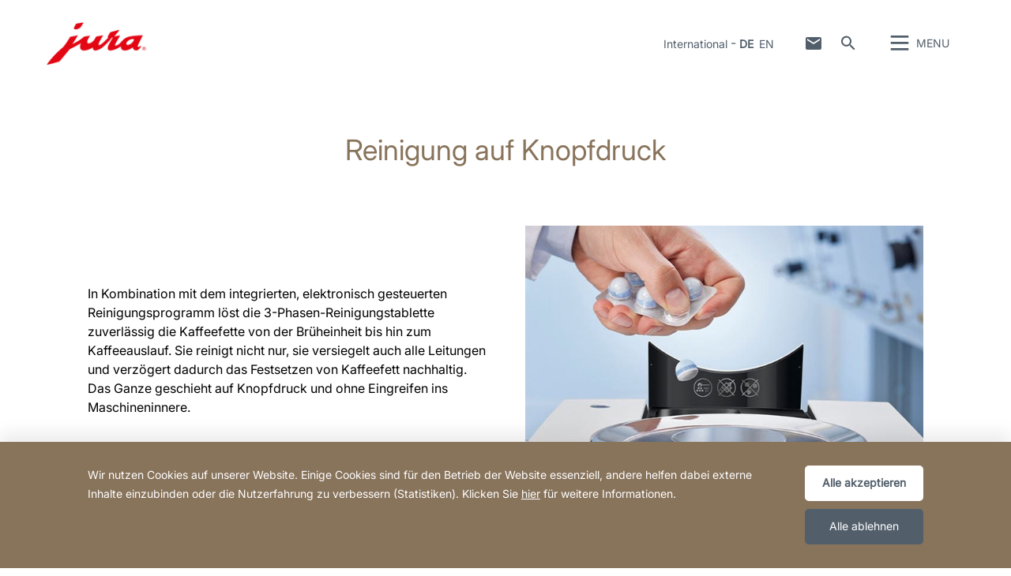

--- FILE ---
content_type: text/html; charset=utf-8
request_url: https://www.jura.com/de/einkaufsberatung/optimale-pflege/reinigung-auf-knopfdruck
body_size: 155285
content:

<!--[if IE]><![endif]-->
<!doctype html>
<!--[if lte IE 7]>            <html lang="de" class="no-js ie lte-ie8 lte-ie7" prefix="og: http://ogp.me/ns#"><![endif]-->
<!--[if IE 8]>                <html lang="de" class="no-js ie lte-ie8 ie8" prefix="og: http://ogp.me/ns#">    <![endif]-->
<!--[if IE 9]>                <html lang="de" class="no-js ie ie9" prefix="og: http://ogp.me/ns#">            <![endif]-->
<!--[if (gt IE 9)|!(IE)]><!-->
<html lang="de" class="no-js" prefix="og: http://ogp.me/ns#">
<!--<![endif]-->
<head>
    <meta http-equiv="X-UA-Compatible" content="IE=edge">
    

<script>window.dataLayer = window.dataLayer || [];</script>
<link rel="stylesheet" type="text/css" href="https://media.jura.com/css/consentbannermodification.css">
<!-- Google Tag Manager -->
<script>(function(w,d,s,l,i){w[l]=w[l]||[];w[l].push({'gtm.start':
new Date().getTime(),event:'gtm.js'});var f=d.getElementsByTagName(s)[0],
j=d.createElement(s),dl=l!='dataLayer'?'&l='+l:'';j.async=true;j.src=
'https://www.googletagmanager.com/gtm.js?id='+i+dl;f.parentNode.insertBefore(j,f);
})(window,document,'script','dataLayer','GTM-5F59TZC');</script>
<!-- End Google Tag Manager -->
    <title id="titTitle">Reinigung auf Knopfdruck - International</title>
    <meta charset="utf-8">
    <meta name="viewport" content="width=device-width, initial-scale=1">
    <meta property="og:site_name" content="International" />
    <meta id="ctl01_metDescription" name="description" content="Informationen zur Pflege von JURA Kaffeevollautomaten."></meta>

<meta id="ctl01_metAuthor" name="author" content="JURA Elektroapparate AG"></meta>
<meta id="ctl01_metRobots" name="robots" content="index, follow"></meta>




<link rel="shortcut icon" href="/favicon.ico" type="image/x-icon" />

<link rel="apple-touch-icon" href="/apple-touch-icon.png" />
<link rel="apple-touch-icon" sizes="57x57" href="/apple-touch-icon-57x57.png" />
<link rel="apple-touch-icon" sizes="72x72" href="/apple-touch-icon-72x72.png" />
<link rel="apple-touch-icon" sizes="114x114" href="/apple-touch-icon-114x114.png" />
<link rel="apple-touch-icon" sizes="144x144" href="/apple-touch-icon-144x144.png" />
<link rel="apple-touch-icon" sizes="57x57" href="/apple-touch-icon-60x60.png" />
<link rel="apple-touch-icon" sizes="72x72" href="/apple-touch-icon-120x120.png" />
<link rel="apple-touch-icon" sizes="114x114" href="/apple-touch-icon-76x76.png" />
<link rel="apple-touch-icon" sizes="144x144" href="/apple-touch-icon-152x152.png" />

<meta name="msapplication-TileColor" content="#ffffff" />
<meta name="msapplication-square70x70logo" content="smalltile.png" />
<meta name="msapplication-square150x150logo" content="mediumtile.png" />
<meta name="msapplication-wide310x150logo" content="widetile.png" />
<meta name="msapplication-square310x310logo" content="largetile.png" />


    <meta id="ctl02_ogTitle" property="og:title" content="Reinigung auf Knopfdruck - International"></meta>
<meta id="ctl02_ogType" property="og:type" content="website"></meta>
<meta id="ctl02_ogUrl" property="og:url" content="https://www.jura.com/de/einkaufsberatung/optimale-pflege/reinigung-auf-knopfdruck"></meta>
<meta id="ctl02_ogImage" property="og:image" content="https://www.jura.com/-/media/global/images/pflegeberatung/reinigung_auf_knopfdruck.jpg?mw=305&amp;hash=1E6ACE2CF687890E0B9A45319A795143"></meta>


<meta id="ctl02_ogDescription" property="og:description" content="Informationen zur Pflege von JURA Kaffeevollautomaten."></meta>

    <script>
        document.documentElement.className = document.documentElement.className.replace(/(^|\s)no-js(\s|$)/, '$1js$2');

        if (('ontouchstart' in window) || window.DocumentTouch && document instanceof DocumentTouch) {
            document.documentElement.className += ' touch';
        }
    </script>
    <link rel="stylesheet" href="/assets/css/main.min.css?v=63903468755">

    <link rel="preload" href="/assets/fonts/fonts.min.css" as="style" />
    <link type="text/css" rel="stylesheet" href="/assets/fonts/fonts.min.css">

    <script src="/assets/js/head.min.js?v=63903468755"></script>

    <script>
        window.dataLayer = window.dataLayer || [];
        var dataLayerEntry = {"jura":{"ip_address":"9cfc561b1049a7b0402c9a26473113f405d7496cf4b0f3c0ef829b2bdb26729a","country_code":"de","login_state":"0","site_language":"de","page_category":"Einkaufsberater","page_subcategory":""}};dataLayer.push(dataLayerEntry);
    </script>

    <script type="application/ld+json">
    {
      "@context" : "https://schema.org",
      "@type" : "WebSite",
      "name" : "International",
      "url" : "https://www.jura.com/"
    }
    </script>
    

    
    

</head>

<body data-svgsprites-options='["/assets/media/svg/base.svg"]' >

    <form method="post" action="/de/einkaufsberatung/optimale-pflege/reinigung-auf-knopfdruck" id="frmMain">
<div class="aspNetHidden">
<input type="hidden" name="__VIEWSTATE" id="__VIEWSTATE" value="2RcK/XU+hc8Rr65K0C+MGA46UMPADgWdsX9lDAl6txzZuFNcVp+OXRx3PbvNoTgRs7mmbrOTa+wt/PFv7x1ifntYM/MHZ27F6N3CzK3YtCj7W/fWy3qDFnyxiQ9TdullVWqqdofG0H4KPpMQaJeFL+WXibPI5NQ8UZexkbzbfk/5Y7IhShfsVrPXU1ftn19Zsz76gVjfbseIpm+baBi1k3hdEt/OelQdmq9gGBYW+YB0hkDBk8yWrP+1N0FF5+iFy3ptL+FbRTpn3Nxa4ZvdiSTNGT8r8UZtePTOeNmoRR5oKA+qYSeXOEIqBFZ2VAzPuhcTpV0OegqmRFLGJ410pjordMvrueZuxR2fxFzLOHtpas1vWRTlFh/yQdqO6x60jWUGdvsz+669PDL/h94fD87smuBp+twb7xk2LwCScxVUELqXSXO6NsDBnnVpVXUffBQACGyY/3F9zxtzyA0tqePcD8QSVfjrJWo2Z48N5hATAfAma3OCUaIw3ZuVUwroJijK8UCppzGUVO0tGEUQQylxWSVdR+F/TbW4JN0T5mT9olp+p6GHS+bQOR8PQx4jCDoKKqQAYbpa9eqnjC54eiPSNvf/FsaFjM5FJeztNoSx/LyteXqgyyRGKditVyVQldQznBvYGnxF1px5RtUzL38AR08r/ucIwpOKLRjOYhFFa07oUAWP5LKBEWoJBxt8p4hy9I+2F5f4c9i9I8NfYhR46+4WuC1xStBZyoEeeRbqWAbm/ktVFSWjopbTXnUOW3mdeeeiwFBlZbKYf+JkmAXDxrn+AkEyfHM/+9zAKojralzn3QoSlEpjCQgchgdKpWxWy6BuHIoVeBtRVUBmzKDjZ7FG6ta5mMXvL64cv0BPC67+mlFiFHfL18wB62XE+ur2Gko61waMiyVWOG5BoVyiTa/G21/8uMVZoNlKEnYLquMS1p/tiXQK/[base64]/VlBJLwuRXLcx6iTxZGz8lcewr+DZQ7a9Am2kvb1MUeVXb/v0nq+fJaYvTC1tefi7gAS+9sYzVm2C8uGJwcFsRmkQD0kbFIboLQxfEAXT/LPdEbYdLLIaOlIcAMnyvQmnGzNGE01E2lO2eHWZhx4reeFTbAW88oqGNEQqSFsJLdeEaJ4oMC5e/FuDLcOeYMR0H1rX6Ej6QKL3G7VFBH75JRK3epYhuJhmAgCqyLPEiCZnvS0OUinWK/hF+v/twj0PCXB54gkTekNqAanQIQiWvgN8AInOb6YmN+Hzvecq2tSeEOKnxqpvguN7udqk7AGTYfpX7Hag8vDHiZqf6DAYsqM4rNI9j0g726BMwDoMGVoC6xmjGXPcWlV/2OB7HNGpSQgH15cpSh0kFM2bMnYFC6Ez2yrLL5bjyGeQG8hy16mFu/ylqFqH2jYFt/VyKKKJL2XNOn+MynOKnssBrNyuo23XI6lsl0nW7x0ysO4cvyL4LtYp7/5OZ+3Obp+4j98Efi/8biQTLUNGw1H+37SDj6T+mV4h2EC72QYimRnFDegEDpSKH9Fk2Vcho6+N0MLdVbPXd5bPf4EWLUNqhfVcItHFmhkFPNdZGETdT0Y+lJtSi/71cKvRw2ENCRxhYRlWRrv46hKh21N4gK0AtkCCFqH4GBwJh8K6cI/J7rtK4d6oIshaBA7tPEAU1u4ddJf90fvy/QQbIjx6eU6BzxDs0WmvtLA+HfYjqz9L9lOK2zcHpPRdEpaANFnM9Shbr0jpqgYZwAHDACW+Vj9UvtxuHsWVLamC63ciMC8Mz5Wdmnyz6tAG6X0xG4q6qYs0qCxVUOFcO2DDpX/iuMwE/5wjMYyufS7m/ICEKqSH2OeMw6KMWY4TxVTUHAIadrWzBBh7z2Em5N3Qal/JEhu/eOLxLCH4Zep4XEx+BiGQT4Up8+qNJdg63XRx6NYhABhX/8TvVVfLjof7BAzsxtt5wpcbcdluSFYPDfR/zCfx6JpAAtjzzdQykQOzKpwk8WBDTFbLpnp5wUVHf8HmHB4wm6Ssuduf6C0FlQQTAd+ACvLqjOVbjt7YSzLhXFXPeIh2C5WKS0U2PrGbNDScb2+XXay85rq6kYBEuU/3BiehYFIsbDEB+j56WwzcHfqppii6eInupDr7U0hHBY0ALN/uXmSS0t/7s1LVTmTXNGz2e7FfbFOA8pe3dL7UlZB8V2I4rnegVLWmOwmzyV+Pd15C6jgT0+81UUxohh3rLmjFlgQ3/ru7CcyZtCqivVk4uBHT9TBcNq40MI4zDfjoSITg5SVvOwY96uPIMdTI7xujWZ+lurOJT+tfd/v9Cb9mWDkaxGhyNr4VkKVM5M9I+hAbmKtPaxWApGcLvD3XcmDbRgR9iCSoy92iOh1zLVa+FieasX1CLYz6JS9gdcsblCasd1uuU0Uh6YL0GxOLdlvMXwXPzxr0vxy43NRQMu7rrCNhT2em+6+jPZv6207JNO/cgIqpdknT1Gksdf32t1pNHI1yNHPP7MI9BvYjnNl7RPc46sN5dAf3/ryccDMH79/jQqJf57DvxFw3eFcNPUQsI+u6xn7OdPplql5EgDo2p+lkGrrpessfSlekZFU9EPGbpoRQvv/gefBNEBpz6VlmWZS7Hm+7z+g7kAK8hCK3ZOesvQxxY2Yi18MM8DHe+kES68N6kx3ovSjzcpkzQmuUqPpIKhKnNyOkGX4UFwE+C8s8i8ZyKXUhXTeDJc4MjBP2CNjtbBAcPQ78h4AOZXNaut36tlTNVqgBP6RDyGCWikHOWrg6lVj9/WmvBSNZ9jE9T6XDXR87ehZiZoi/7VOL8j3uO10BN5vqO8eAzYLa8XVhQACcNMRBPfq7C3ui5/stKkja8hqFGZ+jwWt2xkvPCs8bqwIu1zpvx3W+UMZNhU82W9fhcU2+hEv+sRDlEOkKf1l0hvpXHj3oQRvH/cAGZaiencNvCHq8Mq240h19RpcpFR/WfXYH92+gZ5yMci8i9S4c1Whb5y0tN0ezSnG88cK0vkjpEb/uSVqQywb8ycMT322zOju+hP+i0FLF+nmZ+z0bIzHaFEESopURfKm9CZipLAd9+BCXQMj9MMEzlfBpmGJtpyYb/87fcoXGQWdEWyqeY4dxRPScOEdTw4nS8OtHsXjLsewX9W7XQHKl9Ub6U9AmvwUmjVuf6sN2l9trX/9iiyohPHDXZXxJA2JZotZ7uPEBNCVcpL46yOQ3k/cqg8FFXCS8eMeOLdgUgJmmpiP5F+7jXYrMSmkyVXu9km0gVEfjyYc4G5WuSTCGiYqSHSheBq2dT0nBM/s5AZHj2xRO74F46RSqE2HbAp3vuC2y2J4vCNfYdMY8UxPVnn00dvyg+rB5KrNlPVlLI2YtWojOEHWe9fQcPv/L2FLCoPgMVWqFko5UbgfV9fhL7Is0jVraQVFhzG3N7xyWKvZCi6Jj2hcFm6I/[base64]/IQx30N0Bs7+e3hXzy8O8YeRdow03vBqLUkCGUsOh7UPWPphzwZVgvi9aTuLwcnHJPokV5OtPG3s208uwH8GxsTcBevf90MsD44tCGfyxyKyHY0nbork70EI4ms4R1ekVcAnGsMDS/[base64]/CP5t7US3B+7vkf3cwlqJ5aFVlJH0m7F7QaFpnYn2hCghPkh6Rzb10IWNdDQMfqZvb1tcLxUvz0c0wAyxLyBRh88pv0gJecEkIkmMDBgQ3f3yf0ahDrL+hN9XXOR6PgvMb2SdLh7brYMXgCNDzQ8UDafc7fuNQ6r4gHNL3PaorgyyHAWZ2RipLq+YXY7ALk4LpthCn/CC2/Jah/ss0FIV46UyxNxC+bVcKmVrfpy52xFcaXSNnGF4b5xsVg0O1EuOlQATKneg5MG/Xd1dPqSFfg1jmV+wECEnzFgTRW/ytmH0YEGa23Dn9gGR71dyVi31cf5OTqNB8m9VWAIpXELOY5z+JufwDE5pGriJ6pQBKTsUGKgjjB8AU7JzfN5DrTznAoO+ovDbxY89z7HK/wAOedYpRcowao6g9Csq80guVChZLf28tD5N4v3pwMl8uQgatesSy5oWpcBO/sqP77nhPXIiXDQzmwO3lHHLZ/JC0j0ESIn1pEupU/Y8nZ/eVx3tERfVYkIoeWkV0xUeoYjYv3REJ2qFPkAnhCaRX3VUzICLkw8Y1Ke4B8AZgX1QIpGnnwFCCl3eJ29nvMjfrnMYrLymeJDs0+xUZbrIM1SoeMJ9QvsH8xfmuEwd37YZKGxzjHr6GMmO1FLb00KpDFeLZxEz2i9iIpw6LHFouadUEflC1MYUioj4QDoCPoy/1lbWn3mQq/mMXHZZJap+yVDO+CK3rPFGD3sHV0heZREF7msyIrcKvCwQRFeh9ovE/SQjugtkTftNSskMtVEEjEbs87vjj/6iBxYy6awDUxA5ompUnEijcJP3bfQnUAgLY4qyljZ5YyNlYmxTy0X3hTY3o/[base64]/GsskeUdscslwSVLcv5wAqQ2vtbShMlfE4AW/3zsfg9HErSazAEPcnkzAEbXeyn+EjvsIp2gJ9BDSzjnItTWaWpT9qNOAyMzqkGnmdKg3j8BZi3S/pWnXuWgo0derqKDt655SqobTZ4/698Ogzfk63vGpvuZdQPUnyG1FWiMXhI7qRLmQvCR6lafwp6ix4KNOe2B9kdJJhFywFfkuZWkZQP//Ih86gO5LoH/pxlaDfVI4UHHrZaIyDEk5fIOfIzWoQ4QWur78n4N/0efqLiU8mDnjNV6CoeEFIoJhsscP5gMfCzhRBIjrknMiLIxO8F5nqEGjFAz45elR/o9x85QGXNEAv6pZGGvFHjFaIFsLMNS/zOgKr8d3KuMJuloI559vv1YcSripTw2Wi9yVleSl93Ttfg00xPDMJmPtUWwYGsP0zLtraN414ON4+svigpamv1wO5l+NZ32eazO+JJG3oJBlGzzBBFmm/fLrVQPSJ7o85yE1pkvcPOelR9Sr27i0b0gbtZJq3f/Rn+R7Xw1KP8WQqj/F8qhhjDh00f+YvgBYYQdA+4I4Kz03UAXz/2AThAH6n+loaPlo8pFpFAm9JtNieP9FnSvEsidIZFhzuJFfjQFBzZ9sEYZfUpFgP6Hg5yHDmIAKdOWcpJvTsg8PoIoZXox6FVHngJAZhaIEXrvmZZSrpOu5KqWo0ZYc8LZAVUzI0sDr4vmTJvGwFI8hTwXoooz/BKYlBBhCu5yXDHmLzfTpUvZWHS1sKcGNkGiq5U/y6pfCT0h3XpS04zar+ZUjz5onyvbIcD1+3F7stPGLfCZgWIBz+pDTXmS1sxkWdwdJeB08cLAHbIa0ilyjKTnRV9n/Yb7WATeNr4y9J+8n6M/a8ORPU9mJOI+oKPYO0CCd7werBuc43tRQfwo8Lbe7nsYuX2dZt28dmzJ5euEFbHdsoh+Z7O8W/BkdSuV49oiU2NpQAe3eJSvgIeCChDU5lEEJBcD0jT8ryXQxwOfHW+a9ol+UU3dDWuYpf89X9XwwzbEG2rFLAHCRp83y2Vm6gV7ZWR9zCyzL3/uge3h9lZEniJXzYdCY0cW4bRX9tCH0tscuKdKsn8shsJCfbOQ4JGI7VI0rpvOU0mKjGNP3H7tHYKixxR6hEPxQhHER5C2MaqMIlOZ1hXkKPDzP4pkWT7qekToNXnaB8W2Z3+8XXl3qE7TtE+OIKFotiQNmiiIOPXirG8dqwG/4cCxI2o59n7SP3X9Atb4ZNocvijz39iij3wwlg81qV9WyfwkxjMFFfY/JeYoOX2k4dEu4PIhqdjPzCkF4nUe/ggIYsFC+E2YvBKxvds3xKfOt7uEsT55CEGK2xaIWH0J5X20F87UaXyg5F6784BiS1kKp5/tCN7/XDaBMIFFn4Qn6zXsMUUaCfFajVyDFMZer3o77iPf7b5bSXo2zSoxiX4P963yRYhqcdTUk1cwYgShccNSgigZOilaVD6YYi6e55Bh5zpdjbXRTbn/U6wGquIS8AUxYveNnenE01/GODIAmoNAuTXkpBceoxwPq/C599GPvAKz1YGPUdwEyLD/Zz1ryVNXS95YPgHAl0DBD3317mQINQ0EE9/zH2o4uJG55SXO1VhKB9s4KhoQElxinhny9xAYbzYgAWzAW6SlnczpGEX1sn15JvAR6+h24gEXg6u/93wjfKMiY0Wbw4/SMwQ3GdkZEqVsUsnwGUUMEzpl3Ztou6J6DVnUCW7MNU6DtHKRbqEK0Z0jM9g1qXVWdBnEU4JwmjYZBrRboNNGuswGb01oZqHm/YfwRiWegvlrS6VOIOMhP9iYgC7RG+7iuPSThSHCVZLRJOxpAS48mOc432giwFbKM2KAyYvT+BHcXL7h7aLEFhLuoSb+2nNv/[base64]/PWhNbZM5l+qvukqMX0lOzRpZcHYRUf7P42e+SJX1uBCzdesBJVs34gd392KYQK4tByqff18paqkcJhFY1oaPAO9Wa9dLL3bPr53DaztkXfZXEeLAxvYsfIpHasfsEbkNp2aArdaC9BXM2LdDEQ0eIlxLsdUUSHggLCCiPjY3YlUy2SnVVpfaedU3AeF2iNOT6o7tG5+/xlUxbDi0uvIlGLpdYX6vb2NHj0LXPpsbbA2y9kHb+s/Gt7LkMzxjQ88TprouE4EgtxmQgg+EPX6pMZ5KC2BDYe/D6b2XbQyKLIc09+i4Zxdw27DyApfl0RRUF5TrE9AuojnqOC8HHTn22q9OkB/2LYRw6a+/XhUY0j3HXBmsX9zxAPtKgNjBR7LP7ahFtbOlwjnfuRQoNWMAL89nl880hzKjh43awNbH2/W/JxEQkzVFAiYBUiSFeHoy2y0HV4g0yriZ3pvWADDjtlYSJqShkm5M6KLaayqv0MmYAvofyqy5JSbEwl74YapXbMQhf25xyaap/[base64]/hQ0/7cVpBZWg2hSQTVsjrFiG3B4GTQ5/uKIhQET4SDIFMk5JHsb3agIIFjDHugqUFgL5OnV+zRI7nTYD1h2fifgbsAQGQdOXboilaVdQ57F7kvj+QwMMUfe6y7MH7UgkbinOlEqbqUaTeLzWQ9Yw1fy7jT1e/mYNavYwHqoDWMm4EjxE60mzgVBbr61fOxOkfi9al2Vm6VW5vsBbtWD5iWTHmyLUK2bBUCp+HBdglBcPT4y7cZrEgphCsgJfib+dQTjjNhNgng+GVPES0pP3ryW2S1b7l0uwY4JzmrhXB6S7Nutt7cP16c1hNFSI2gaemjefbZLeuhepBdV6+Rbt3f/4emzRz4KmmsgKBkc9uhEEDoqW+8JSSe2KoaDcTBHAYch2tdrTUWy9Yk77O+a0XT4j1emXzIFhccpu5aIBGjVn4wizfl2wK2we0vCyWbcjloXd8VqOP98SZJu4Cw71Xzp6sMQD3awDEVsHRVTq/XPrQotrASEawdPdtpwJI9slGCVjJ8k9UxkxGR2CCn3Tuc0gSjTDUeOrYGcdYjaxqiC8Ptl8pxgK5v03mALcW8fJ0Llm21sh5kNnnxlMLL60EvcEiBJQlTYc5ptoC8bm6/G9luWqQXVoDa9sHEfOaJSLfqfvqmhwzHdo8Orm3y4ab7z0z3kukSIq/eC3hkRzBAdhEeNMJq0V2N3VIsSlWhEvipwJVZ/+T9rw8mZRLyZzr7W7FNIvCsncBAOK3DDjbM0uwlLZcZla+X29izvEieumZx8DKT41+d3msRJVDnmU62xrUI07cByt61Jm4Sxniir1UdpuC3K5ncy+S9KGMXsMaGNi/feI7Uucz+j3j8h4FdPtmw/9XQB2HTvOttIqEZqUCrErzQZyYexty0nKgsTekFUG0TYBqNJJy9ZvXg2i6VnMxloLgn6xc9gGcoEjiI0pwSQ9Rz6Q6UMBg0RW0wLRm4c/31D4nkYX//HZCe3aYZyodjhxseexOSPbG4xWwATdyrYRi9MB3+39xdfc+kRK9XvSnY351iDxqCTc4Sd8r8ZwvHOXBjCJfejbWulttZ/yUGxxKTfY9S0lVNyF2Ds1AnzBO/DDq/aH/DhwNHBSkOQ8zFQghlAxOFNyJCT8x0hboJ4IwQimGuRud5J23oNWBb9qRWUOV66zqMQT9N3JHE9AoKoRc8tDvd+bOSy6sDmLsPCRwnPytxBqqcNEEG2m7OC1MW/[base64]/MBPS5xEe85vMGx+wuqZBdCIX3gQtwp3e7l5OWiDzI6Z/UlPhygcq2Pa90AQL/seoxbW02otLxtNKdtcp9C6KIH9SLa8jICUk4rb4dAOqU09kUQM8STNvp+4ouwkCDfOpPZzulNEN+qNp3oYBW9LBWLmklkEPgyN6+hvp4hdzYjiOgMRx7juGXvbwbdplTT8Btklwou2PIHY763fhwlJQVQwgQbhIRV1UQUxaXTdUGyLocFh6/V8mCYYtguhcnoLBnuCjkqD0f1NL7vWp+tgGUjrHxMGwEaw0OTAcoIVBTYURwSoaK7WPJUMP5vAwGesGCZdO38mW6eKg0EqCah2Fhlf0nNG1FtFZDPlzP5zMcI9EJdI5hJSHArPITE1MxoMNzJd26/p/iJVFUumQmkaifVKTPR3QGI2f50BcQ65fF0mkb1WCBPv60J7vZpaxwgpHujglnDb+etdFo7sMnlRIdXT2b6hwOLDx8FCZyxhYC22sl13fp/EsIY5QqU9XVnE9WrUY4m440XWO7olye7vkJuVM16NsxT9QTZO4+tWcI8KBbKzXpqmGF+r24PB2OkMsd09v89v2FdaA+KZ+K90ZLl9DFiorcjkt91XvFyDfD3NGZeh1TfPkMef2XCDq8UmWUZ6R8lOEFJQpn0CatpDHE51LS9hy14/71p0mwaDQwh3R1ZKx5NVnRIlKVbQy+hqDPHwnWQW1hJUKb2/LjRYxLiwmk91Z/VMuu9cGiCBQ/DljLHEXvGz8uNQ2WRZwJ8uFKIVk4EKk/DvtttRgaTkHCb8pipBaCDPICwToijDO14Oh1l2KiisFnE7TPoizrpghV69pjAdyJsk0qOjRVj3DXHGzt+V/bOENc6WtCxjFQCUgXtpZVzDyxESbIjCTy3X6FvZ4tVZ7wohSkVm3EjZoTEPXk14ogdi1V+FM6BUPtMMEnYsTJaQkCNFiOdBVU2vI1ihavrwEGi/QMzyJYUSyeYAbF6QkreYREUpav/WXqs+lko1xYgueCSzF4mQEdmLdVqvXNBX5paZtEx03BIGbgbxRn1h3yxvLhnwIpjbIRbh968hY4ANziYQTgpQugbxTEWAaCTCoqqPWvxiV6cCUmSz4uhk1//hOa0XZdKmurzStZyvElSJ++PQRph7HIwgkBdk7PsTX7K2JPixMoVfp9IoDH2vJ4dpH+kSJN6qPYzm6m+WNEjKJPXhngemIAfcp9LiWdASbUSfl43YeodxkzNCjb/NqpTnDRvScovpKeLjDN16QfQSdXSysZj1CuViUdgOoPrfmjPW3Y7sxPH8Py0KCsquzvlH9aiz73o6OjSgkZ6LtFjfatudCBOChS06pPfQDnVpjL9+n2ZK3NtjsIsV3d/grPCJL3UnQZ2HQl/[base64]/VSGa0h7HyMyhItOhYgJKOFFLLSXNJccyy9/Kppv9rDgIX0Pv+dNFpia1h2Ehy1/DF9Q9jgCZpx+gbJrW+Pv8Q5PlqWxFcpO/wuO7AtUz4ICI8kj3KBYiGyPWSMDHAYmnz08GXy2/kG7L8r/0YTesS9dveWUmvXIKk5gnvbs0Y4AkhUnBo0X+DJXRKfbtJeEt+XDt+eJ2M6NDYfiFzSNag01apaEVN4G+9QxvnJtAPEukD1/DtDa7WmSOMKcfeIkCgIZO/FKYzU67sdqNTLbwoQO5zjfjMHyTuqGpBkTmC5Jzm7nAUNU2u43pjtDD4iYujZUJ5IG1Ta9+/9GUSxRhZFvJy/47NvHu9xn+AXXy4hs0AliZ3jKsf1onreC2VMZtkXejz3qQUSqDE+b6hgd7LsSy/bejMtG4jjKfQ5QBsU2i2hZGQ==" />
</div>

<div class="aspNetHidden">

	<input type="hidden" name="__VIEWSTATEGENERATOR" id="__VIEWSTATEGENERATOR" value="5143E20A" />
	<input type="hidden" name="__EVENTVALIDATION" id="__EVENTVALIDATION" value="SXV2jObBVvglfZEnjU6voiLfhJ5+4dY3CeeCVIOxZutE4ErNEtAJosRXZX4scab1ejyXH6iR0/h1RCTiAm5NMSRO8kEBOgiBG6DFO0xHZoYvE7Zd54kAEX1SuUvxFZtvuwcfedxo7oB1dwuQV6WaW8Hj2Lk=" />
</div>
        
        <div class="role-assistive" id="top-of-site-pixel-anchor">
            <a href="#access-content">
                Zum Inhalt wechseln</a>
            <a href="#access-search">
                Zur Suche wechseln</a>
        </div>

        <div class="page-wrapper">

            

<div class="page-header" role="banner">
    <div class="header-inner">
        <a id="ctl05_hplLogo" title="Startseite" class="logo" href="/de/"><img src="/-/media/global/images/logo/logo.png?h=118&amp;iar=0&amp;w=276&amp;hash=FF5732051D718D4C9471A7B583481FBD" alt="Logo" width="276" height="118" /></a>
        

        <div id="ctl05_divNavMetaNavigation" class="navs mod_metanavigation" data-init="metanavigation" data-metanavigation-options="{&quot;juraworld&quot;:false}">
            <h3 class="role-assistive">
                Land ändern
            </h3>

            

<div class="item countries" data-init="expandable">
    <a class="mod_link var_icon trigger" data-init="lightbox" data-lightbox-options='{"fullscreen": true}' data-lightbox-options='{"width": "100%", "height": "100%", "autoSize": false}'
        role="button" tabindex="0" href="#countrieslist">
        International
    </a>

    
            <div class="content" id="countrieslist">
                <a class="logo" href="/">
                    <img src="/-/media/global/images/logo/logo.png?h=118&amp;iar=0&amp;w=276&amp;hash=FF5732051D718D4C9471A7B583481FBD" alt="Logo" width="276" height="118" />
                </a>
                <h1 class="countries_title">JURA in deiner Region</h1>
                <div class="inner nav nav-country">
                    <ul data-init="diagonalmenu" data-metanavigation="countries" data-diagonalmenu-options='{"delay":500,"domSelectors":{"item":"&gt;li" },"stateClasses":{"hovered":"state-inpath"}}'>
        
            <li id="ctl05_ctl00_repContinents_liContinent_0">
                <span id="ctl05_ctl00_repContinents_lblContinent_0" class="continent" data-metanavigation="continent" role="button" tabindex="0">Europa</span>
                

                <div id="ctl05_ctl00_repContinents_pnlCountries_0" class="countries">
	
                    <ul class="multicolumn">
                        
                                <li id="ctl05_ctl00_repContinents_repCountries_0_liCountry_0">
                                    
                                    <a id="ctl05_ctl00_repContinents_repCountries_0_hplCountry_0" title="België" data-metanavigation="country" href="https://be.jura.com/nl/">België</a>
                                </li>
                            
                                <li id="ctl05_ctl00_repContinents_repCountries_0_liCountry_1">
                                    
                                    <a id="ctl05_ctl00_repContinents_repCountries_0_hplCountry_1" title="Bulgaria" data-metanavigation="country" href="https://bg.jura.com/en/">Bulgaria</a>
                                </li>
                            
                                
                            
                                <li id="ctl05_ctl00_repContinents_repCountries_0_liCountry_3">
                                    
                                    <a id="ctl05_ctl00_repContinents_repCountries_0_hplCountry_3" title="Croatia" data-metanavigation="country" href="https://hr.jura.com/hr-HR/">Croatia</a>
                                </li>
                            
                                <li id="ctl05_ctl00_repContinents_repCountries_0_liCountry_4">
                                    
                                    <a id="ctl05_ctl00_repContinents_repCountries_0_hplCountry_4" title="Cyprus" data-metanavigation="country" href="https://gr.jura.com/el/">Cyprus</a>
                                </li>
                            
                                <li id="ctl05_ctl00_repContinents_repCountries_0_liCountry_5">
                                    
                                    <a id="ctl05_ctl00_repContinents_repCountries_0_hplCountry_5" title="Česká republika" data-metanavigation="country" href="https://cz.jura.com/cs/">Česká republika</a>
                                </li>
                            
                                <li id="ctl05_ctl00_repContinents_repCountries_0_liCountry_6">
                                    
                                    <a id="ctl05_ctl00_repContinents_repCountries_0_hplCountry_6" title="Danmark" data-metanavigation="country" href="https://dk.jura.com/da/">Danmark</a>
                                </li>
                            
                                <li id="ctl05_ctl00_repContinents_repCountries_0_liCountry_7">
                                    
                                    <a id="ctl05_ctl00_repContinents_repCountries_0_hplCountry_7" title="Deutschland" data-metanavigation="country" href="https://de.jura.com/de/">Deutschland</a>
                                </li>
                            
                                <li id="ctl05_ctl00_repContinents_repCountries_0_liCountry_8">
                                    
                                    <a id="ctl05_ctl00_repContinents_repCountries_0_hplCountry_8" title="Deutschland Gastro" data-metanavigation="country" href="https://www.juragastroworld.de/de/">Deutschland Gastro</a>
                                </li>
                            
                                <li id="ctl05_ctl00_repContinents_repCountries_0_liCountry_9">
                                    
                                    <a id="ctl05_ctl00_repContinents_repCountries_0_hplCountry_9" title="Eesti" data-metanavigation="country" href="https://ee.jura.com/et/">Eesti</a>
                                </li>
                            
                                <li id="ctl05_ctl00_repContinents_repCountries_0_liCountry_10">
                                    
                                    <a id="ctl05_ctl00_repContinents_repCountries_0_hplCountry_10" title="España" data-metanavigation="country" href="https://es.jura.com/es/">España</a>
                                </li>
                            
                                <li id="ctl05_ctl00_repContinents_repCountries_0_liCountry_11">
                                    
                                    <a id="ctl05_ctl00_repContinents_repCountries_0_hplCountry_11" title="France" data-metanavigation="country" href="https://fr.jura.com/fr/">France</a>
                                </li>
                            
                                <li id="ctl05_ctl00_repContinents_repCountries_0_liCountry_12">
                                    
                                    <a id="ctl05_ctl00_repContinents_repCountries_0_hplCountry_12" title="Greece" data-metanavigation="country" href="https://gr.jura.com/el/">Greece</a>
                                </li>
                            
                                <li id="ctl05_ctl00_repContinents_repCountries_0_liCountry_13">
                                    
                                    <a id="ctl05_ctl00_repContinents_repCountries_0_hplCountry_13" title="Hungary" data-metanavigation="country" href="https://hu.jura.com/hu-HU/">Hungary</a>
                                </li>
                            
                                <li id="ctl05_ctl00_repContinents_repCountries_0_liCountry_14">
                                    
                                    <a id="ctl05_ctl00_repContinents_repCountries_0_hplCountry_14" title="Îsland" data-metanavigation="country" href="https://is.jura.com/en/">Îsland</a>
                                </li>
                            
                                <li id="ctl05_ctl00_repContinents_repCountries_0_liCountry_15">
                                    
                                    <a id="ctl05_ctl00_repContinents_repCountries_0_hplCountry_15" title="Ireland" data-metanavigation="country" href="https://ie.jura.com/en/">Ireland</a>
                                </li>
                            
                                <li id="ctl05_ctl00_repContinents_repCountries_0_liCountry_16">
                                    
                                    <a id="ctl05_ctl00_repContinents_repCountries_0_hplCountry_16" title="ישראל / Israel" data-metanavigation="country" href="https://www.jura.co.il/">ישראל / Israel</a>
                                </li>
                            
                                <li id="ctl05_ctl00_repContinents_repCountries_0_liCountry_17">
                                    
                                    <a id="ctl05_ctl00_repContinents_repCountries_0_hplCountry_17" title="Italia" data-metanavigation="country" href="https://it.jura.com/it/">Italia</a>
                                </li>
                            
                                <li id="ctl05_ctl00_repContinents_repCountries_0_liCountry_18">
                                    
                                    <a id="ctl05_ctl00_repContinents_repCountries_0_hplCountry_18" title="Latvija" data-metanavigation="country" href="https://lv.jura.com/lv/">Latvija</a>
                                </li>
                            
                                <li id="ctl05_ctl00_repContinents_repCountries_0_liCountry_19">
                                    
                                    <a id="ctl05_ctl00_repContinents_repCountries_0_hplCountry_19" title="Lietuva" data-metanavigation="country" href="https://lt.jura.com/lt/">Lietuva</a>
                                </li>
                            
                                <li id="ctl05_ctl00_repContinents_repCountries_0_liCountry_20">
                                    
                                    <a id="ctl05_ctl00_repContinents_repCountries_0_hplCountry_20" title="Luxemburg" data-metanavigation="country" href="https://lu.jura.com/de/">Luxemburg</a>
                                </li>
                            
                                <li id="ctl05_ctl00_repContinents_repCountries_0_liCountry_21">
                                    
                                    <a id="ctl05_ctl00_repContinents_repCountries_0_hplCountry_21" title="Nederland" data-metanavigation="country" href="https://nl.jura.com/nl/">Nederland</a>
                                </li>
                            
                                <li id="ctl05_ctl00_repContinents_repCountries_0_liCountry_22">
                                    
                                    <a id="ctl05_ctl00_repContinents_repCountries_0_hplCountry_22" title="Norge" data-metanavigation="country" href="https://no.jura.com/nn/">Norge</a>
                                </li>
                            
                                <li id="ctl05_ctl00_repContinents_repCountries_0_liCountry_23">
                                    
                                    <a id="ctl05_ctl00_repContinents_repCountries_0_hplCountry_23" title="Österreich" data-metanavigation="country" href="https://at.jura.com/de/">Österreich</a>
                                </li>
                            
                                <li id="ctl05_ctl00_repContinents_repCountries_0_liCountry_24">
                                    
                                    <a id="ctl05_ctl00_repContinents_repCountries_0_hplCountry_24" title="Polska" data-metanavigation="country" href="https://pl.jura.com/pl/">Polska</a>
                                </li>
                            
                                <li id="ctl05_ctl00_repContinents_repCountries_0_liCountry_25">
                                    
                                    <a id="ctl05_ctl00_repContinents_repCountries_0_hplCountry_25" title="Portugal" data-metanavigation="country" href="https://pt.jura.com/pt/">Portugal</a>
                                </li>
                            
                                <li id="ctl05_ctl00_repContinents_repCountries_0_liCountry_26">
                                    
                                    <a id="ctl05_ctl00_repContinents_repCountries_0_hplCountry_26" title="Россия / Russia" data-metanavigation="country" href="https://ru.jura.com/ru/">Россия / Russia</a>
                                </li>
                            
                                <li id="ctl05_ctl00_repContinents_repCountries_0_liCountry_27">
                                    
                                    <a id="ctl05_ctl00_repContinents_repCountries_0_hplCountry_27" title="România" data-metanavigation="country" href="https://ro.jura.com/ro/">România</a>
                                </li>
                            
                                <li id="ctl05_ctl00_repContinents_repCountries_0_liCountry_28">
                                    
                                    <a id="ctl05_ctl00_repContinents_repCountries_0_hplCountry_28" title="Schweiz" data-metanavigation="country" href="https://ch.jura.com/de/">Schweiz</a>
                                </li>
                            
                                <li id="ctl05_ctl00_repContinents_repCountries_0_liCountry_29">
                                    
                                    <a id="ctl05_ctl00_repContinents_repCountries_0_hplCountry_29" title="Slovenija" data-metanavigation="country" href="https://sl.jura.com/sl/">Slovenija</a>
                                </li>
                            
                                <li id="ctl05_ctl00_repContinents_repCountries_0_liCountry_30">
                                    
                                    <a id="ctl05_ctl00_repContinents_repCountries_0_hplCountry_30" title="Slovensko" data-metanavigation="country" href="https://sk.jura.com/sk/">Slovensko</a>
                                </li>
                            
                                <li id="ctl05_ctl00_repContinents_repCountries_0_liCountry_31">
                                    
                                    <a id="ctl05_ctl00_repContinents_repCountries_0_hplCountry_31" title="Suomi" data-metanavigation="country" href="https://fi.jura.com/fi/">Suomi</a>
                                </li>
                            
                                <li id="ctl05_ctl00_repContinents_repCountries_0_liCountry_32">
                                    
                                    <a id="ctl05_ctl00_repContinents_repCountries_0_hplCountry_32" title="Sverige" data-metanavigation="country" href="https://se.jura.com/sv/">Sverige</a>
                                </li>
                            
                                <li id="ctl05_ctl00_repContinents_repCountries_0_liCountry_33">
                                    
                                    <a id="ctl05_ctl00_repContinents_repCountries_0_hplCountry_33" title="Türkiye" data-metanavigation="country" href="https://tr.jura.com/tr/">Türkiye</a>
                                </li>
                            
                                <li id="ctl05_ctl00_repContinents_repCountries_0_liCountry_34">
                                    
                                    <a id="ctl05_ctl00_repContinents_repCountries_0_hplCountry_34" title="United Kingdom" data-metanavigation="country" href="https://uk.jura.com/en/">United Kingdom</a>
                                </li>
                            
                                <li id="ctl05_ctl00_repContinents_repCountries_0_liCountry_35">
                                    
                                    <a id="ctl05_ctl00_repContinents_repCountries_0_hplCountry_35" title="Україна / Ukraine" data-metanavigation="country" href="https://ua.jura.com/uk/">Україна / Ukraine</a>
                                </li>
                            
                    </ul>
                
</div>
            </li>
        
            <li id="ctl05_ctl00_repContinents_liContinent_1">
                <span id="ctl05_ctl00_repContinents_lblContinent_1" class="continent" data-metanavigation="continent" role="button" tabindex="0">Amerika</span>
                

                <div id="ctl05_ctl00_repContinents_pnlCountries_1" class="countries">
	
                    <ul class="multicolumn">
                        
                                <li id="ctl05_ctl00_repContinents_repCountries_1_liCountry_0">
                                    
                                    <a id="ctl05_ctl00_repContinents_repCountries_1_hplCountry_0" title="Brasil" data-metanavigation="country" href="https://br-pro.jura.com/pt/">Brasil</a>
                                </li>
                            
                                
                            
                                <li id="ctl05_ctl00_repContinents_repCountries_1_liCountry_2">
                                    
                                    <a id="ctl05_ctl00_repContinents_repCountries_1_hplCountry_2" title="Canada" data-metanavigation="country" href="https://ca.jura.com/en/" target="|Custom">Canada</a>
                                </li>
                            
                                <li id="ctl05_ctl00_repContinents_repCountries_1_liCountry_3">
                                    
                                    <a id="ctl05_ctl00_repContinents_repCountries_1_hplCountry_3" title="Colombia" data-metanavigation="country" href="https://co.jura.com/es/">Colombia</a>
                                </li>
                            
                                <li id="ctl05_ctl00_repContinents_repCountries_1_liCountry_4">
                                    
                                    <a id="ctl05_ctl00_repContinents_repCountries_1_hplCountry_4" title="Costa Rica" data-metanavigation="country" href="https://cr.jura.com/es/">Costa Rica</a>
                                </li>
                            
                                <li id="ctl05_ctl00_repContinents_repCountries_1_liCountry_5">
                                    
                                    <a id="ctl05_ctl00_repContinents_repCountries_1_hplCountry_5" title="Guatemala" data-metanavigation="country" href="https://gt.jura.com/es/">Guatemala</a>
                                </li>
                            
                                <li id="ctl05_ctl00_repContinents_repCountries_1_liCountry_6">
                                    
                                    <a id="ctl05_ctl00_repContinents_repCountries_1_hplCountry_6" title="México" data-metanavigation="country" href="https://mx.jura.com/es/">México</a>
                                </li>
                            
                                <li id="ctl05_ctl00_repContinents_repCountries_1_liCountry_7">
                                    
                                    <a id="ctl05_ctl00_repContinents_repCountries_1_hplCountry_7" title="Panamá" data-metanavigation="country" href="https://pa.jura.com/es/">Panamá</a>
                                </li>
                            
                                <li id="ctl05_ctl00_repContinents_repCountries_1_liCountry_8">
                                    
                                    <a id="ctl05_ctl00_repContinents_repCountries_1_hplCountry_8" title="Perú" data-metanavigation="country" href="https://pe.jura.com/es/">Perú</a>
                                </li>
                            
                                
                            
                                <li id="ctl05_ctl00_repContinents_repCountries_1_liCountry_10">
                                    
                                    <a id="ctl05_ctl00_repContinents_repCountries_1_hplCountry_10" title="USA" data-metanavigation="country" href="https://us.jura.com/en/">USA</a>
                                </li>
                            
                                <li id="ctl05_ctl00_repContinents_repCountries_1_liCountry_11">
                                    
                                    <a id="ctl05_ctl00_repContinents_repCountries_1_hplCountry_11" title="Venezuela" data-metanavigation="country" href="https://ve.jura.com/es/">Venezuela</a>
                                </li>
                            
                    </ul>
                
</div>
            </li>
        
            <li id="ctl05_ctl00_repContinents_liContinent_2">
                <span id="ctl05_ctl00_repContinents_lblContinent_2" class="continent" data-metanavigation="continent" role="button" tabindex="0">Asien</span>
                

                <div id="ctl05_ctl00_repContinents_pnlCountries_2" class="countries">
	
                    <ul class="multicolumn">
                        
                                <li id="ctl05_ctl00_repContinents_repCountries_2_liCountry_0">
                                    
                                    <a id="ctl05_ctl00_repContinents_repCountries_2_hplCountry_0" title="Brunei" data-metanavigation="country" href="https://sg.jura.com/en/">Brunei</a>
                                </li>
                            
                                <li id="ctl05_ctl00_repContinents_repCountries_2_liCountry_1">
                                    
                                    <a id="ctl05_ctl00_repContinents_repCountries_2_hplCountry_1" title="Cambodia" data-metanavigation="country" href="https://sg.jura.com/en/">Cambodia</a>
                                </li>
                            
                                <li id="ctl05_ctl00_repContinents_repCountries_2_liCountry_2">
                                    
                                    <a id="ctl05_ctl00_repContinents_repCountries_2_hplCountry_2" title="中国 / China" data-metanavigation="country" href="https://jura.cn/zh">中国 / China</a>
                                </li>
                            
                                <li id="ctl05_ctl00_repContinents_repCountries_2_liCountry_3">
                                    
                                    <a id="ctl05_ctl00_repContinents_repCountries_2_hplCountry_3" title="中国 / China PRO" data-metanavigation="country" href="https://cn-pro.jura.com/zh/">中国 / China PRO</a>
                                </li>
                            
                                <li id="ctl05_ctl00_repContinents_repCountries_2_liCountry_4">
                                    
                                    <a id="ctl05_ctl00_repContinents_repCountries_2_hplCountry_4" title="Hong Kong" data-metanavigation="country" href="https://hk.jura.com/en/">Hong Kong</a>
                                </li>
                            
                                <li id="ctl05_ctl00_repContinents_repCountries_2_liCountry_5">
                                    
                                    <a id="ctl05_ctl00_repContinents_repCountries_2_hplCountry_5" title="Indonesia" data-metanavigation="country" href="https://id.jura.com/en/">Indonesia</a>
                                </li>
                            
                                <li id="ctl05_ctl00_repContinents_repCountries_2_liCountry_6">
                                    
                                    <a id="ctl05_ctl00_repContinents_repCountries_2_hplCountry_6" title="日本 / Japan" data-metanavigation="country" href="https://jp.jura.com/ja/">日本 / Japan</a>
                                </li>
                            
                                <li id="ctl05_ctl00_repContinents_repCountries_2_liCountry_7">
                                    
                                    <a id="ctl05_ctl00_repContinents_repCountries_2_hplCountry_7" title="Қазақстан" data-metanavigation="country" href="https://kz.jura.com/ru/">Қазақстан</a>
                                </li>
                            
                                <li id="ctl05_ctl00_repContinents_repCountries_2_liCountry_8">
                                    
                                    <a id="ctl05_ctl00_repContinents_repCountries_2_hplCountry_8" title="澳門 / Macau" data-metanavigation="country" href="https://hk.jura.com/en/">澳門 / Macau</a>
                                </li>
                            
                                <li id="ctl05_ctl00_repContinents_repCountries_2_liCountry_9">
                                    
                                    <a id="ctl05_ctl00_repContinents_repCountries_2_hplCountry_9" title="Malaysia" data-metanavigation="country" href="https://my.jura.com/en/">Malaysia</a>
                                </li>
                            
                                <li id="ctl05_ctl00_repContinents_repCountries_2_liCountry_10">
                                    
                                    <a id="ctl05_ctl00_repContinents_repCountries_2_hplCountry_10" title="Philippines" data-metanavigation="country" href="https://sg.jura.com/en/">Philippines</a>
                                </li>
                            
                                <li id="ctl05_ctl00_repContinents_repCountries_2_liCountry_11">
                                    
                                    <a id="ctl05_ctl00_repContinents_repCountries_2_hplCountry_11" title="Singapore" data-metanavigation="country" href="https://sg.jura.com/en/">Singapore</a>
                                </li>
                            
                                <li id="ctl05_ctl00_repContinents_repCountries_2_liCountry_12">
                                    
                                    <a id="ctl05_ctl00_repContinents_repCountries_2_hplCountry_12" title="대한민국 / South Korea" data-metanavigation="country" href="https://kr.jura.com/ko-KR/">대한민국 / South Korea</a>
                                </li>
                            
                                <li id="ctl05_ctl00_repContinents_repCountries_2_liCountry_13">
                                    
                                    <a id="ctl05_ctl00_repContinents_repCountries_2_hplCountry_13" title="台湾 / Taiwan" data-metanavigation="country" href="https://tw.jura.com/zh-TW/">台湾 / Taiwan</a>
                                </li>
                            
                                <li id="ctl05_ctl00_repContinents_repCountries_2_liCountry_14">
                                    
                                    <a id="ctl05_ctl00_repContinents_repCountries_2_hplCountry_14" title="ประเทศไทย / Thailand" data-metanavigation="country" href="https://th.jura.com/en/">ประเทศไทย / Thailand</a>
                                </li>
                            
                                <li id="ctl05_ctl00_repContinents_repCountries_2_liCountry_15">
                                    
                                    <a id="ctl05_ctl00_repContinents_repCountries_2_hplCountry_15" title="Việt Nam / Vietnam" data-metanavigation="country" href="https://vn.jura.com/en/">Việt Nam / Vietnam</a>
                                </li>
                            
                    </ul>
                
</div>
            </li>
        
            <li id="ctl05_ctl00_repContinents_liContinent_3">
                <span id="ctl05_ctl00_repContinents_lblContinent_3" class="continent" data-metanavigation="continent" role="button" tabindex="0">Afrika / mittlerer Osten</span>
                

                <div id="ctl05_ctl00_repContinents_pnlCountries_3" class="countries">
	
                    <ul class="multicolumn">
                        
                                <li id="ctl05_ctl00_repContinents_repCountries_3_liCountry_0">
                                    
                                    <a id="ctl05_ctl00_repContinents_repCountries_3_hplCountry_0" title="‏البحرين‏ / Bahrain‎" data-metanavigation="country" href="https://bh.jura.com/en/">‏البحرين‏ / Bahrain‎</a>
                                </li>
                            
                                <li id="ctl05_ctl00_repContinents_repCountries_3_liCountry_1">
                                    
                                    <a id="ctl05_ctl00_repContinents_repCountries_3_hplCountry_1" title="ישראל / Israel" data-metanavigation="country" href="http://www.jura.co.il/">ישראל / Israel</a>
                                </li>
                            
                                <li id="ctl05_ctl00_repContinents_repCountries_3_liCountry_2">
                                    
                                    <a id="ctl05_ctl00_repContinents_repCountries_3_hplCountry_2" title="Kuwait" data-metanavigation="country" href="https://kw.jura.com/en/">Kuwait</a>
                                </li>
                            
                                <li id="ctl05_ctl00_repContinents_repCountries_3_liCountry_3">
                                    
                                    <a id="ctl05_ctl00_repContinents_repCountries_3_hplCountry_3" title="قطر / Qatar" data-metanavigation="country" href="https://qa.jura.com/en/">قطر / Qatar</a>
                                </li>
                            
                                <li id="ctl05_ctl00_repContinents_repCountries_3_liCountry_4">
                                    
                                    <a id="ctl05_ctl00_repContinents_repCountries_3_hplCountry_4" title="South Africa" data-metanavigation="country" href="https://za.jura.com/en/">South Africa</a>
                                </li>
                            
                                <li id="ctl05_ctl00_repContinents_repCountries_3_liCountry_5">
                                    
                                    <a id="ctl05_ctl00_repContinents_repCountries_3_hplCountry_5" title="المملكة المغربية / Maroc" data-metanavigation="country" href="https://ma.jura.com/fr/">المملكة المغربية / Maroc</a>
                                </li>
                            
                                <li id="ctl05_ctl00_repContinents_repCountries_3_liCountry_6">
                                    
                                    <a id="ctl05_ctl00_repContinents_repCountries_3_hplCountry_6" title="سلطنة عمان / Oman" data-metanavigation="country" href="https://om.jura.com/en/" target="|Custom">سلطنة عمان / Oman</a>
                                </li>
                            
                                <li id="ctl05_ctl00_repContinents_repCountries_3_liCountry_7">
                                    
                                    <a id="ctl05_ctl00_repContinents_repCountries_3_hplCountry_7" title="الإمارات العربيّة المتّحدة / United Arab Emirates" data-metanavigation="country" href="https://uae.jura.com/en/">الإمارات العربيّة المتّحدة / United Arab Emirates</a>
                                </li>
                            
                                <li id="ctl05_ctl00_repContinents_repCountries_3_liCountry_8">
                                    
                                    <a id="ctl05_ctl00_repContinents_repCountries_3_hplCountry_8" title="المملكة العربية السعودية‎ / Saudi Arabia" data-metanavigation="country" href="https://sa.jura.com/en/">المملكة العربية السعودية‎ / Saudi Arabia</a>
                                </li>
                            
                    </ul>
                
</div>
            </li>
        
            <li id="ctl05_ctl00_repContinents_liContinent_4">
                <span id="ctl05_ctl00_repContinents_lblContinent_4" class="continent" data-metanavigation="continent" role="button" tabindex="0">Australien / Ozeanien</span>
                

                <div id="ctl05_ctl00_repContinents_pnlCountries_4" class="countries">
	
                    <ul class="multicolumn">
                        
                                <li id="ctl05_ctl00_repContinents_repCountries_4_liCountry_0">
                                    
                                    <a id="ctl05_ctl00_repContinents_repCountries_4_hplCountry_0" title="Australia" data-metanavigation="country" href="https://au.jura.com/en/">Australia</a>
                                </li>
                            
                                <li id="ctl05_ctl00_repContinents_repCountries_4_liCountry_1">
                                    
                                    <a id="ctl05_ctl00_repContinents_repCountries_4_hplCountry_1" title="New Zealand" data-metanavigation="country" href="https://nz.jura.com/en/">New Zealand</a>
                                </li>
                            
                    </ul>
                
</div>
            </li>
        
            <li id="ctl05_ctl00_repContinents_liContinent_5" class="state-noentry state-active">
                <span id="ctl05_ctl00_repContinents_lblContinent_5" class="continent" data-metanavigation="continent" role="button">International</span>
                

                
            </li>
        
            </ul>
                </div>
            </div>
        

</div>


            <h3 class="role-assistive">
                Sprache ändern
            </h3>

            
        <div class="item nav nav-lang">
            <ul>
    
        <li id="ctl05_ctl01_repLanguages_liLanguage_0" class="state-active">
            
            <span id="ctl05_ctl01_repLanguages_lblLanguage_0" data-metanavigation="lang">DE</span>
        </li>
    
        <li id="ctl05_ctl01_repLanguages_liLanguage_1" class="state-disabled">
            <a id="ctl05_ctl01_repLanguages_hplLanguage_1" title="EN" data-metanavigation="lang" href="/en/purchasing-advice/optimum-maintenance/cleaning-at-the-touch-of-a-button">EN</a>
            
        </li>
    
        </ul>
        </div>
    


            <h3 class="role-assistive">
                Meta-Navigaion
            </h3>

            <div class="item nav nav-meta">
                
        
        <ul id="ctl05_navHeadernav_lsvNavigation_hgcMainUl">
            
        <li id="ctl05_navHeadernav_lsvNavigation_hgcActualListEntry_0" data-metanavigation="contact-item">
            
            <a id="ctl05_navHeadernav_lsvNavigation_hplNavigationLink_0" title="Kontakt" class=" mod_link var_icon_only  ic_email" title="Kontakt" href="/de/support/kontakt">Kontakt</a>
            
            
            
            
            
        </li>
    
        </ul>
    

            </div>

            <!-- Search block -->
            <div class="item search">
                <a id="ctl05_hplSearch" title="Suche" class="mod_link var_icon_only ic_search" href="/de/seiten/suche"></a>
            </div>
            <asp:Panel class="item search block-expandable variant-dropdown state-hidden" data-init="expandable" data-expandable-options='{"autoFocus":"[data-search=\"input\"]"}'>
                <a class="mod_link var_icon_only ic_search" data-expandable="trigger" href="#"></a>
                <div class="content" data-expandable="content">
                    <div class="inner" data-metanavigation="search">
                        <div class="mod_search block-search" id="access-search" data-init="search">

                            <div class="search_field">
                                <input name="ctl05$txtSearch" type="text" id="ctl05_txtSearch" data-search="input" placeholder="Neue Suche" />
                                <input type="hidden" name="ctl05$txtSearchUrl" id="ctl05_txtSearchUrl" value="/de/seiten/suche" />
                                <a href="#" class="clear" data-search="clear">
                                    <svg class="mod_svgsprite_icon var_ic_close" focusable="false">
                                        <use xlink:href="#ic_close" />
                                    </svg>
                                </a>
                                <div class="mod_button var_icon_only var_search ic_search">
                                    <input type="submit" name="ctl05$btnSearch" value="" id="ctl05_btnSearch" class="mod_button var_icon_only" data-init="button" />
                                </div>
                            </div>
                        </div>
                    </div>
                </div>
            </asp:Panel>
            <!-- /Search block -->

            

            <!-- Hamburger menu block -->
            <div class="mod_navburger" data-init="navburger">
                <a class="burger" href="#" data-navburger="trigger">
                    <div class="burger-icon">
                        <svg class="mod_svgsprite_icon var_ic_menu" focusable="false">
                            <use xmlns:xlink="http://www.w3.org/1999/xlink" xlink:href="#ic_menu"></use>
                        </svg>
                        <svg class="mod_svgsprite_icon var_ic_close" focusable="false">
                            <use xmlns:xlink="http://www.w3.org/1999/xlink" xlink:href="#ic_close"></use>
                        </svg>
                    </div>
                    <span>MENU</span>
                </a>
                <div class="burger_overlay" data-navburger="overlay"></div>
                <div class="burger_dropdown" data-navburger="dropdown">
                    <div class="nav nav-main" id="access-mainnav">
                        
        
        <ul id="ctl05_navMainnav_lsvNavigation_hgcMainUl" data-multilevelnav="menu" class="mod_multilevelnav_menu dl-subview" data-metanavigation="nav">
            
        <li id="ctl05_navMainnav_lsvNavigation_hgcActualListEntry_0" data-multilevelnav="wrapper">
            
            <a id="ctl05_navMainnav_lsvNavigation_hplNavigationLink_0" title="Produkte Haushalt" class=" " title="Produkte Haushalt" href="#" data-multilevelnav="item"><span>Produkte Haushalt</span></a>
            
            
            
            
        <div id="ctl05_navMainnav_lsvNavigation_ctl00_0_lsvNavigation_0_panSubmenuWrapperOuter_0" class="mod_multilevelnav_submenu_wrapper-outer">
	
            <div id="ctl05_navMainnav_lsvNavigation_ctl00_0_lsvNavigation_0_panSubmenuWrapper_0" class="mod_multilevelnav_submenu_wrapper">
		
                <div id="ctl05_navMainnav_lsvNavigation_ctl00_0_lsvNavigation_0_panSubmenuWrapperInner_0" class="mod_multilevelnav_submenu_wrapper-inner">
			
                <ul id="ctl05_navMainnav_lsvNavigation_ctl00_0_lsvNavigation_0_hgcMainUl_0" data-multilevelnav="submenu" data-init="equalheight" data-equalheight-options="{&#39;desktopOnly&#39;: true}" class=" mod_multilevelnav_submenu"><li class="mod_multilevelnav_back" data-multilevelnav="back"><a href="#">Zurück</a></li><li class="var_heading"><a class="mod_multilevelnav_custom_link" href="/de/produkte-haushalt">Produkte Haushalt</a></li>
            
        <li id="ctl05_navMainnav_lsvNavigation_ctl00_0_lsvNavigation_0_hgcActualListEntry_0" data-multilevelnav="wrapper">
            
            <a id="ctl05_navMainnav_lsvNavigation_ctl00_0_lsvNavigation_0_hplNavigationLink_0" title="Kaffeevollautomaten" class=" " title="Kaffeevollautomaten" data-equalheight="item" href="/de/produkte-haushalt/kaffeevollautomaten"><span>Kaffeevollautomaten</span><div id="ctl05_navMainnav_lsvNavigation_ctl00_0_lsvNavigation_0_panNavigationImgWrapper_0" class="mod_multilevelnav_img-wrapper">
				

                <picture>
                    <source media="(max-width: 1023px)" srcset="[data-uri]" sizes="100%">
                    <img id="ctl05_navMainnav_lsvNavigation_ctl00_0_lsvNavigation_0_imgNavigation_0" draggable="false" height="300" src="/-/media/global/images/home-products/navigation-menue-overview-hh/nav_menue_overview_machines_hh.jpg?h=300&amp;hash=C23A2ACEB5A9C4A51B352633E5559653" alt="JURA Kaffeevollautomaten für den Haushalt" />
                </picture>


            
			</div></a>
            
            
            
            
            
        </li>
    
        <li id="ctl05_navMainnav_lsvNavigation_ctl00_0_lsvNavigation_0_hgcActualListEntry_1" data-multilevelnav="wrapper">
            
            <a id="ctl05_navMainnav_lsvNavigation_ctl00_0_lsvNavigation_0_hplNavigationLink_1" title="ONO-Welt" class=" " title="ONO-Welt" data-equalheight="item" href="/de/produkte-haushalt/ono-welt"><span>ONO-Welt</span><div id="ctl05_navMainnav_lsvNavigation_ctl00_0_lsvNavigation_0_panNavigationImgWrapper_1" class="mod_multilevelnav_img-wrapper">
				

                <picture>
                    <source media="(max-width: 1023px)" srcset="[data-uri]" sizes="100%">
                    <img id="ctl05_navMainnav_lsvNavigation_ctl00_0_lsvNavigation_0_imgNavigation_1" draggable="false" height="300" src="/-/media/global/images/home-products/ONO/ONO_menu_overview.jpg?h=300&amp;hash=7436D694189C897F3344FDE6B76CCB8C" />
                </picture>


            
			</div></a>
            
            
            
            
            
        </li>
    
        <li id="ctl05_navMainnav_lsvNavigation_ctl00_0_lsvNavigation_0_hgcActualListEntry_2" data-multilevelnav="wrapper">
            
            <a id="ctl05_navMainnav_lsvNavigation_ctl00_0_lsvNavigation_0_hplNavigationLink_2" title="Zubehör" class=" " title="Zubehör" data-equalheight="item" href="/de/produkte-haushalt/zubehoer"><span>Zubehör</span><div id="ctl05_navMainnav_lsvNavigation_ctl00_0_lsvNavigation_0_panNavigationImgWrapper_2" class="mod_multilevelnav_img-wrapper">
				

                <picture>
                    <source media="(max-width: 1023px)" srcset="[data-uri]" sizes="100%">
                    <img id="ctl05_navMainnav_lsvNavigation_ctl00_0_lsvNavigation_0_imgNavigation_2" draggable="false" height="300" src="/-/media/global/images/home-products/navigation-menue-overview-hh/nav_menue_overview_accessories_hh.jpg?h=300&amp;hash=77096A580BAD739E09A1FAA215F100E8" />
                </picture>


            
			</div></a>
            
            
            
            
            
        </li>
    
        <li id="ctl05_navMainnav_lsvNavigation_ctl00_0_lsvNavigation_0_hgcActualListEntry_3" data-multilevelnav="wrapper">
            
            <a id="ctl05_navMainnav_lsvNavigation_ctl00_0_lsvNavigation_0_hplNavigationLink_3" title="Pflegeprodukte" class=" " title="Pflegeprodukte" data-equalheight="item" href="/de/produkte-haushalt/pflegeprodukte"><span>Pflegeprodukte</span><div id="ctl05_navMainnav_lsvNavigation_ctl00_0_lsvNavigation_0_panNavigationImgWrapper_3" class="mod_multilevelnav_img-wrapper">
				

                <picture>
                    <source media="(max-width: 1023px)" srcset="[data-uri]" sizes="100%">
                    <img id="ctl05_navMainnav_lsvNavigation_ctl00_0_lsvNavigation_0_imgNavigation_3" draggable="false" height="300" src="/-/media/global/images/home-products/navigation-menue-overview-hh/nav_menue_overview_maintenance_hh.jpg?h=300&amp;hash=20075399BEF1BE5934F2A13A0D20F2F6" />
                </picture>


            
			</div></a>
            
            
            
            
            
        </li>
    
        <li id="ctl05_navMainnav_lsvNavigation_ctl00_0_lsvNavigation_0_hgcActualListEntry_4" data-multilevelnav="wrapper">
            
            <a id="ctl05_navMainnav_lsvNavigation_ctl00_0_lsvNavigation_0_hplNavigationLink_4" title="Geschirrkollektion" class=" " title="Geschirrkollektion" data-equalheight="item" href="/de/produkte-haushalt/geschirrkollektion"><span>Geschirrkollektion</span><div id="ctl05_navMainnav_lsvNavigation_ctl00_0_lsvNavigation_0_panNavigationImgWrapper_4" class="mod_multilevelnav_img-wrapper">
				

                <picture>
                    <source media="(max-width: 1023px)" srcset="[data-uri]" sizes="100%">
                    <img id="ctl05_navMainnav_lsvNavigation_ctl00_0_lsvNavigation_0_imgNavigation_4" draggable="false" height="300" src="/-/media/global/images/home-products/navigation-menue-overview-hh/nav_menue_overview_tableware_hh.jpg?h=300&amp;hash=C642B1610841D987433D5CE264567933" alt="Tassenkollektion" />
                </picture>


            
			</div></a>
            
            
            
            
            
        </li>
    
        <li id="ctl05_navMainnav_lsvNavigation_ctl00_0_lsvNavigation_0_hgcActualListEntry_5" data-multilevelnav="wrapper">
            
            <a id="ctl05_navMainnav_lsvNavigation_ctl00_0_lsvNavigation_0_hplNavigationLink_5" title="Kaffee" class=" " title="Kaffee" data-equalheight="item" href="/de/produkte-haushalt/kaffee"><span>Kaffee</span><div id="ctl05_navMainnav_lsvNavigation_ctl00_0_lsvNavigation_0_panNavigationImgWrapper_5" class="mod_multilevelnav_img-wrapper">
				

                <picture>
                    <source media="(max-width: 1023px)" srcset="[data-uri]" sizes="100%">
                    <img id="ctl05_navMainnav_lsvNavigation_ctl00_0_lsvNavigation_0_imgNavigation_5" draggable="false" height="300" src="/-/media/global/images/home-products/navigation-menue-overview-hh/Cof_RangeCons_emo-psf_250g_ch_2025.jpg?h=300&amp;hash=19EE60E7E7C9723F19351485B458B4F4" />
                </picture>


            
			</div></a>
            
            
            
            
            
        </li>
    
        </ul>
		</div>
            
	</div>
        
</div>
        
    

            
        </li>
    
        <li id="ctl05_navMainnav_lsvNavigation_hgcActualListEntry_1" data-multilevelnav="wrapper">
            
            <a id="ctl05_navMainnav_lsvNavigation_hplNavigationLink_1" title="Produkte Professional" class=" " title="Produkte Professional" href="#" data-multilevelnav="item"><span>Produkte Professional</span></a>
            
            
            
            
        <div id="ctl05_navMainnav_lsvNavigation_ctl00_1_lsvNavigation_1_panSubmenuWrapperOuter_1" class="mod_multilevelnav_submenu_wrapper-outer">
	
            <div id="ctl05_navMainnav_lsvNavigation_ctl00_1_lsvNavigation_1_panSubmenuWrapper_1" class="mod_multilevelnav_submenu_wrapper">
		
                <div id="ctl05_navMainnav_lsvNavigation_ctl00_1_lsvNavigation_1_panSubmenuWrapperInner_1" class="mod_multilevelnav_submenu_wrapper-inner">
			
                <ul id="ctl05_navMainnav_lsvNavigation_ctl00_1_lsvNavigation_1_hgcMainUl_1" data-multilevelnav="submenu" data-init="equalheight" data-equalheight-options="{&#39;desktopOnly&#39;: true}" class=" mod_multilevelnav_submenu"><li class="mod_multilevelnav_back" data-multilevelnav="back"><a href="#">Zurück</a></li><li class="var_heading"><a class="mod_multilevelnav_custom_link" href="/de/produkte-professional">Produkte Professional</a></li>
            
        <li id="ctl05_navMainnav_lsvNavigation_ctl00_1_lsvNavigation_1_hgcActualListEntry_0" data-multilevelnav="wrapper">
            
            <a id="ctl05_navMainnav_lsvNavigation_ctl00_1_lsvNavigation_1_hplNavigationLink_0" title="Kaffeegenuss am Arbeitsplatz" class=" " title="Kaffeegenuss am Arbeitsplatz" data-equalheight="item" href="/de/produkte-professional/kaffee-am-arbeitsplatz"><span>Kaffeegenuss am Arbeitsplatz</span><div id="ctl05_navMainnav_lsvNavigation_ctl00_1_lsvNavigation_1_panNavigationImgWrapper_0" class="mod_multilevelnav_img-wrapper">
				

                <picture>
                    <source media="(max-width: 1023px)" srcset="[data-uri]" sizes="100%">
                    <img id="ctl05_navMainnav_lsvNavigation_ctl00_1_lsvNavigation_1_imgNavigation_0" draggable="false" height="300" src="/-/media/global/images/professional-products/overview/prof_menu_picture_gigax8-schwarz.jpg?h=300&amp;hash=00E17AE8A98C2A708201411AC8F9E337" />
                </picture>


            
			</div></a>
            
            
            
            
            
        </li>
    
        <li id="ctl05_navMainnav_lsvNavigation_ctl00_1_lsvNavigation_1_hgcActualListEntry_1" data-multilevelnav="wrapper">
            
            <a id="ctl05_navMainnav_lsvNavigation_ctl00_1_lsvNavigation_1_hplNavigationLink_1" title="Kaffeevollautomaten" class=" " title="Kaffeevollautomaten" data-equalheight="item" href="/de/produkte-professional/kaffeevollautomaten"><span>Kaffeevollautomaten</span><div id="ctl05_navMainnav_lsvNavigation_ctl00_1_lsvNavigation_1_panNavigationImgWrapper_1" class="mod_multilevelnav_img-wrapper">
				

                <picture>
                    <source media="(max-width: 1023px)" srcset="[data-uri]" sizes="100%">
                    <img id="ctl05_navMainnav_lsvNavigation_ctl00_1_lsvNavigation_1_imgNavigation_1" draggable="false" height="300" src="/-/media/global/images/professional-products/navigation-menue-overview-prof/nav_menue_overview_machines_prof.jpg?h=300&amp;hash=6D0424B9209FDF56A667AF94323A332B" />
                </picture>


            
			</div></a>
            
            
            
            
            
        </li>
    
        <li id="ctl05_navMainnav_lsvNavigation_ctl00_1_lsvNavigation_1_hgcActualListEntry_2" data-multilevelnav="wrapper">
            
            <a id="ctl05_navMainnav_lsvNavigation_ctl00_1_lsvNavigation_1_hplNavigationLink_2" title="Zubehör" class=" " title="Zubehör" data-equalheight="item" href="/de/produkte-professional/zubehoer"><span>Zubehör</span><div id="ctl05_navMainnav_lsvNavigation_ctl00_1_lsvNavigation_1_panNavigationImgWrapper_2" class="mod_multilevelnav_img-wrapper">
				

                <picture>
                    <source media="(max-width: 1023px)" srcset="[data-uri]" sizes="100%">
                    <img id="ctl05_navMainnav_lsvNavigation_ctl00_1_lsvNavigation_1_imgNavigation_2" draggable="false" height="300" src="/-/media/global/images/professional-products/navigation-menue-overview-prof/nav_menue_overview_accessories_prof.jpg?h=300&amp;hash=DD73FC2E017FBB279141FE5A1E1C88AE" />
                </picture>


            
			</div></a>
            
            
            
            
            
        </li>
    
        <li id="ctl05_navMainnav_lsvNavigation_ctl00_1_lsvNavigation_1_hgcActualListEntry_3" data-multilevelnav="wrapper">
            
            <a id="ctl05_navMainnav_lsvNavigation_ctl00_1_lsvNavigation_1_hplNavigationLink_3" title="Pflegeprodukte" class=" " title="Pflegeprodukte" data-equalheight="item" href="/de/produkte-professional/pflegeprodukte"><span>Pflegeprodukte</span><div id="ctl05_navMainnav_lsvNavigation_ctl00_1_lsvNavigation_1_panNavigationImgWrapper_3" class="mod_multilevelnav_img-wrapper">
				

                <picture>
                    <source media="(max-width: 1023px)" srcset="[data-uri]" sizes="100%">
                    <img id="ctl05_navMainnav_lsvNavigation_ctl00_1_lsvNavigation_1_imgNavigation_3" draggable="false" height="300" src="/-/media/global/images/professional-products/navigation-menue-overview-prof/nav_menue_overview_maintenance_prof.jpg?h=300&amp;hash=B08228C5DE61F99084B367E8871E76EE" />
                </picture>


            
			</div></a>
            
            
            
            
            
        </li>
    
        <li id="ctl05_navMainnav_lsvNavigation_ctl00_1_lsvNavigation_1_hgcActualListEntry_4" data-multilevelnav="wrapper">
            
            <a id="ctl05_navMainnav_lsvNavigation_ctl00_1_lsvNavigation_1_hplNavigationLink_4" title="Geschirrkollektion" class=" " title="Geschirrkollektion" data-equalheight="item" href="/de/produkte-professional/geschirrkollektion"><span>Geschirrkollektion</span><div id="ctl05_navMainnav_lsvNavigation_ctl00_1_lsvNavigation_1_panNavigationImgWrapper_4" class="mod_multilevelnav_img-wrapper">
				

                <picture>
                    <source media="(max-width: 1023px)" srcset="[data-uri]" sizes="100%">
                    <img id="ctl05_navMainnav_lsvNavigation_ctl00_1_lsvNavigation_1_imgNavigation_4" draggable="false" height="300" src="/-/media/global/images/home-products/navigation-menue-overview-hh/nav_menue_overview_tableware_hh.jpg?h=300&amp;hash=C642B1610841D987433D5CE264567933" alt="Tassenkollektion" />
                </picture>


            
			</div></a>
            
            
            
            
            
        </li>
    
        </ul>
		</div>
            
	</div>
        
</div>
        
    

            
        </li>
    
        <li id="ctl05_navMainnav_lsvNavigation_hgcActualListEntry_2" data-multilevelnav="wrapper" class="state-active dl-subview">
            
            <a id="ctl05_navMainnav_lsvNavigation_hplNavigationLink_2" title="Einkaufsberatung" class=" state-active" title="Einkaufsberatung" href="#" data-multilevelnav="item"><span>Einkaufsberatung</span></a>
            
            
            
            
        <div id="ctl05_navMainnav_lsvNavigation_ctl00_2_lsvNavigation_2_panSubmenuWrapperOuter_2" class="mod_multilevelnav_submenu_wrapper-outer">
	
            <div id="ctl05_navMainnav_lsvNavigation_ctl00_2_lsvNavigation_2_panSubmenuWrapper_2" class="mod_multilevelnav_submenu_wrapper">
		
                <div id="ctl05_navMainnav_lsvNavigation_ctl00_2_lsvNavigation_2_panSubmenuWrapperInner_2" class="mod_multilevelnav_submenu_wrapper-inner">
			
                <ul id="ctl05_navMainnav_lsvNavigation_ctl00_2_lsvNavigation_2_hgcMainUl_2" data-multilevelnav="submenu" data-init="equalheight" data-equalheight-options="{&#39;desktopOnly&#39;: true}" class=" mod_multilevelnav_submenu"><li class="mod_multilevelnav_back" data-multilevelnav="back"><a href="#">Zurück</a></li><li class="var_heading"><a class="mod_multilevelnav_custom_link" href="/de/einkaufsberatung">Einkaufsberatung</a></li>
            
        <li id="ctl05_navMainnav_lsvNavigation_ctl00_2_lsvNavigation_2_hgcActualListEntry_0" data-multilevelnav="wrapper">
            
            <a id="ctl05_navMainnav_lsvNavigation_ctl00_2_lsvNavigation_2_hplNavigationLink_0" title="Weshalb JURA?" class=" " title="Weshalb JURA?" data-equalheight="item" data-multilevelnav="item" href="/de/einkaufsberatung/weshalb-jura"><span>Weshalb JURA?</span><div id="ctl05_navMainnav_lsvNavigation_ctl00_2_lsvNavigation_2_panNavigationImgWrapper_0" class="mod_multilevelnav_img-wrapper">
				

                <picture>
                    <source media="(max-width: 1023px)" srcset="[data-uri]" sizes="100%">
                    <img id="ctl05_navMainnav_lsvNavigation_ctl00_2_lsvNavigation_2_imgNavigation_0" draggable="false" height="300" src="/-/media/global/images/support/nav_menue_overview_support_service/nav_menue_overview_einkaufsberatung/nav_menue_overview_why_jura.jpg?h=300&amp;hash=27B89EB8244D553CDEAAC57862DC1EB0" />
                </picture>


            
			</div></a>
            
            
            
            
        
        <ul id="ctl05_navMainnav_lsvNavigation_ctl00_2_lsvNavigation_2_ctl01_0_lsvNavigation_0_hgcMainUl_0" data-multilevelnav="submenu" class=" mod_multilevelnav_submenu"><li class="mod_multilevelnav_back" data-multilevelnav="back"><a href="#">Zurück</a></li><li class="var_heading"><a class="mod_multilevelnav_custom_link" href="/de/einkaufsberatung/weshalb-jura">Weshalb JURA?</a></li>
            
        <li id="ctl05_navMainnav_lsvNavigation_ctl00_2_lsvNavigation_2_ctl01_0_lsvNavigation_0_hgcActualListEntry_0">
            
            <a id="ctl05_navMainnav_lsvNavigation_ctl00_2_lsvNavigation_2_ctl01_0_lsvNavigation_0_hplNavigationLink_0" title="Weshalb JURA?" class=" hide-mobile" title="Weshalb JURA?" href="/de/einkaufsberatung/weshalb-jura"><span>Weshalb JURA?</span></a>
            
            
            
            
            
        </li>
    
        <li id="ctl05_navMainnav_lsvNavigation_ctl00_2_lsvNavigation_2_ctl01_0_lsvNavigation_0_hgcActualListEntry_1" data-multilevelnav="wrapper">
            
            <a id="ctl05_navMainnav_lsvNavigation_ctl00_2_lsvNavigation_2_ctl01_0_lsvNavigation_0_hplNavigationLink_1" title="Schweizer Grundwerte" class=" " title="Schweizer Grundwerte" href="/de/einkaufsberatung/weshalb-jura/schweizer-grundwerte"><span>Schweizer Grundwerte</span></a>
            
            
            
            
            
        </li>
    
        <li id="ctl05_navMainnav_lsvNavigation_ctl00_2_lsvNavigation_2_ctl01_0_lsvNavigation_0_hgcActualListEntry_2" data-multilevelnav="wrapper">
            
            <a id="ctl05_navMainnav_lsvNavigation_ctl00_2_lsvNavigation_2_ctl01_0_lsvNavigation_0_hplNavigationLink_2" title="Perfekte Kaffeequalität" class=" " title="Perfekte Kaffeequalität" href="/de/einkaufsberatung/weshalb-jura/perfekte-kaffeequalit%c3%a4t"><span>Perfekte Kaffeequalität</span></a>
            
            
            
            
            
        </li>
    
        <li id="ctl05_navMainnav_lsvNavigation_ctl00_2_lsvNavigation_2_ctl01_0_lsvNavigation_0_hgcActualListEntry_3" data-multilevelnav="wrapper">
            
            <a id="ctl05_navMainnav_lsvNavigation_ctl00_2_lsvNavigation_2_ctl01_0_lsvNavigation_0_hplNavigationLink_3" title="Intuitive Bedienung" class=" " title="Intuitive Bedienung" href="/de/einkaufsberatung/weshalb-jura/intuitive-bedienung"><span>Intuitive Bedienung</span></a>
            
            
            
            
            
        </li>
    
        <li id="ctl05_navMainnav_lsvNavigation_ctl00_2_lsvNavigation_2_ctl01_0_lsvNavigation_0_hgcActualListEntry_4" data-multilevelnav="wrapper">
            
            <a id="ctl05_navMainnav_lsvNavigation_ctl00_2_lsvNavigation_2_ctl01_0_lsvNavigation_0_hplNavigationLink_4" title="Hervorragendes Design" class=" " title="Hervorragendes Design" href="/de/einkaufsberatung/weshalb-jura/hervorragendes-design"><span>Hervorragendes Design</span></a>
            
            
            
            
            
        </li>
    
        <li id="ctl05_navMainnav_lsvNavigation_ctl00_2_lsvNavigation_2_ctl01_0_lsvNavigation_0_hgcActualListEntry_5" data-multilevelnav="wrapper">
            
            <a id="ctl05_navMainnav_lsvNavigation_ctl00_2_lsvNavigation_2_ctl01_0_lsvNavigation_0_hplNavigationLink_5" title="Einfache Pflege" class=" " title="Einfache Pflege" href="/de/einkaufsberatung/weshalb-jura/einfache-pflege"><span>Einfache Pflege</span></a>
            
            
            
            
            
        </li>
    
        <li id="ctl05_navMainnav_lsvNavigation_ctl00_2_lsvNavigation_2_ctl01_0_lsvNavigation_0_hgcActualListEntry_6" data-multilevelnav="wrapper">
            
            <a id="ctl05_navMainnav_lsvNavigation_ctl00_2_lsvNavigation_2_ctl01_0_lsvNavigation_0_hplNavigationLink_6" title="Nachhaltigkeit" class=" " title="Nachhaltigkeit" href="/de/einkaufsberatung/weshalb-jura/nachhaltigkeit"><span>Nachhaltigkeit</span></a>
            
            
            
            
            
        </li>
    
        <li id="ctl05_navMainnav_lsvNavigation_ctl00_2_lsvNavigation_2_ctl01_0_lsvNavigation_0_hgcActualListEntry_7" data-multilevelnav="wrapper">
            
            <a id="ctl05_navMainnav_lsvNavigation_ctl00_2_lsvNavigation_2_ctl01_0_lsvNavigation_0_hplNavigationLink_7" title="Einzigartiger Service" class=" " title="Einzigartiger Service" href="/de/einkaufsberatung/weshalb-jura/einzigartiger-service"><span>Einzigartiger Service</span></a>
            
            
            
            
            
        </li>
    
        </ul>
    

            
        </li>
    
        <li id="ctl05_navMainnav_lsvNavigation_ctl00_2_lsvNavigation_2_hgcActualListEntry_1" data-multilevelnav="wrapper">
            
            <a id="ctl05_navMainnav_lsvNavigation_ctl00_2_lsvNavigation_2_hplNavigationLink_1" title="Schlüsseltechnologien" class=" " title="Schlüsseltechnologien" data-equalheight="item" href="/de/einkaufsberatung/schluesseltechnologien"><span>Schlüsseltechnologien</span><div id="ctl05_navMainnav_lsvNavigation_ctl00_2_lsvNavigation_2_panNavigationImgWrapper_1" class="mod_multilevelnav_img-wrapper">
				

                <picture>
                    <source media="(max-width: 1023px)" srcset="[data-uri]" sizes="100%">
                    <img id="ctl05_navMainnav_lsvNavigation_ctl00_2_lsvNavigation_2_imgNavigation_1" draggable="false" height="300" src="/-/media/global/images/support/nav_menue_overview_support_service/nav_menue_overview_einkaufsberatung/nav_menue_overview_keytech.jpg?h=300&amp;hash=077D6E5C1659322A5B5BB21CCAE1E1DB" alt="Schlüsseltechnologien" />
                </picture>


            
			</div></a>
            
            
            
            
            
        </li>
    
        <li id="ctl05_navMainnav_lsvNavigation_ctl00_2_lsvNavigation_2_hgcActualListEntry_2" data-multilevelnav="wrapper" class="state-active dl-subviewopen">
            
            <a id="ctl05_navMainnav_lsvNavigation_ctl00_2_lsvNavigation_2_hplNavigationLink_2" title="Optimale Pflege" class=" state-active" title="Optimale Pflege" data-equalheight="item" data-multilevelnav="item" href="/de/einkaufsberatung/optimale-pflege"><span>Optimale Pflege</span><div id="ctl05_navMainnav_lsvNavigation_ctl00_2_lsvNavigation_2_panNavigationImgWrapper_2" class="mod_multilevelnav_img-wrapper">
				

                <picture>
                    <source media="(max-width: 1023px)" srcset="[data-uri]" sizes="100%">
                    <img id="ctl05_navMainnav_lsvNavigation_ctl00_2_lsvNavigation_2_imgNavigation_2" draggable="false" height="300" src="/-/media/global/images/pflegeberatung/expertengespraech_1.jpg?h=300&amp;hash=6F77247F5D845F401AC276EF3502D8D4" />
                </picture>


            
			</div></a>
            
            
            
            
        
        <ul id="ctl05_navMainnav_lsvNavigation_ctl00_2_lsvNavigation_2_ctl01_2_lsvNavigation_2_hgcMainUl_2" data-multilevelnav="submenu" class=" mod_multilevelnav_submenu"><li class="mod_multilevelnav_back" data-multilevelnav="back"><a href="#">Zurück</a></li><li class="var_heading"><a class="mod_multilevelnav_custom_link" href="/de/einkaufsberatung/optimale-pflege">Optimale Pflege</a></li>
            
        <li id="ctl05_navMainnav_lsvNavigation_ctl00_2_lsvNavigation_2_ctl01_2_lsvNavigation_2_hgcActualListEntry_0">
            
            <a id="ctl05_navMainnav_lsvNavigation_ctl00_2_lsvNavigation_2_ctl01_2_lsvNavigation_2_hplNavigationLink_0" title="Optimale Pflege" class=" hide-mobile" title="Optimale Pflege" href="/de/einkaufsberatung/optimale-pflege"><span>Optimale Pflege</span></a>
            
            
            
            
            
        </li>
    
        <li id="ctl05_navMainnav_lsvNavigation_ctl00_2_lsvNavigation_2_ctl01_2_lsvNavigation_2_hgcActualListEntry_1" data-multilevelnav="wrapper">
            
            <a id="ctl05_navMainnav_lsvNavigation_ctl00_2_lsvNavigation_2_ctl01_2_lsvNavigation_2_hplNavigationLink_1" title="TÜV-zertifizierte Hygiene" class=" " title="TÜV-zertifizierte Hygiene" href="/de/einkaufsberatung/optimale-pflege/tuev-zertifizierte-hygiene"><span>TÜV-zertifizierte Hygiene</span></a>
            
            
            
            
            
        </li>
    
        <li id="ctl05_navMainnav_lsvNavigation_ctl00_2_lsvNavigation_2_ctl01_2_lsvNavigation_2_hgcActualListEntry_2" data-multilevelnav="wrapper">
            
            <a id="ctl05_navMainnav_lsvNavigation_ctl00_2_lsvNavigation_2_ctl01_2_lsvNavigation_2_hplNavigationLink_2" title="CLARIS macht Entkalken überflüssig" class=" " title="CLARIS macht Entkalken überflüssig" href="/de/einkaufsberatung/optimale-pflege/claris-macht-entkalken-ueberfluessig"><span>CLARIS macht Entkalken überflüssig</span></a>
            
            
            
            
            
        </li>
    
        <li id="ctl05_navMainnav_lsvNavigation_ctl00_2_lsvNavigation_2_ctl01_2_lsvNavigation_2_hgcActualListEntry_3" data-multilevelnav="wrapper" class="state-active">
            
            <a id="ctl05_navMainnav_lsvNavigation_ctl00_2_lsvNavigation_2_ctl01_2_lsvNavigation_2_hplNavigationLink_3" title="Reinigung auf Knopfdruck" class=" state-active" title="Reinigung auf Knopfdruck" href="/de/einkaufsberatung/optimale-pflege/reinigung-auf-knopfdruck"><span>Reinigung auf Knopfdruck</span></a>
            
            
            
            
            
        </li>
    
        <li id="ctl05_navMainnav_lsvNavigation_ctl00_2_lsvNavigation_2_ctl01_2_lsvNavigation_2_hgcActualListEntry_4" data-multilevelnav="wrapper">
            
            <a id="ctl05_navMainnav_lsvNavigation_ctl00_2_lsvNavigation_2_ctl01_2_lsvNavigation_2_hplNavigationLink_4" title="Milchsystem-Reinigung" class=" " title="Milchsystem-Reinigung" href="/de/einkaufsberatung/optimale-pflege/milchsystem-reinigung"><span>Milchsystem-Reinigung</span></a>
            
            
            
            
            
        </li>
    
        <li id="ctl05_navMainnav_lsvNavigation_ctl00_2_lsvNavigation_2_ctl01_2_lsvNavigation_2_hgcActualListEntry_5" data-multilevelnav="wrapper">
            
            <a id="ctl05_navMainnav_lsvNavigation_ctl00_2_lsvNavigation_2_ctl01_2_lsvNavigation_2_hplNavigationLink_5" title="Garantierte Hygiene im Umgang mit Milch" class=" " title="Garantierte Hygiene im Umgang mit Milch" href="/de/einkaufsberatung/optimale-pflege/garantierte-hygiene-milch"><span>Garantierte Hygiene im Umgang mit Milch</span></a>
            
            
            
            
            
        </li>
    
        <li id="ctl05_navMainnav_lsvNavigation_ctl00_2_lsvNavigation_2_ctl01_2_lsvNavigation_2_hgcActualListEntry_6" data-multilevelnav="wrapper">
            
            <a id="ctl05_navMainnav_lsvNavigation_ctl00_2_lsvNavigation_2_ctl01_2_lsvNavigation_2_hplNavigationLink_6" title="FAQs Pflege &amp; Hygiene" class=" " title="FAQs Pflege &amp; Hygiene" href="/de/einkaufsberatung/optimale-pflege/faq"><span>FAQs Pflege & Hygiene</span></a>
            
            
            
            
            
        </li>
    
        </ul>
    

            
        </li>
    
        </ul>
		</div>
            
	</div>
        
</div>
        
    

            
        </li>
    
        <li id="ctl05_navMainnav_lsvNavigation_hgcActualListEntry_3" data-multilevelnav="wrapper">
            
            <a id="ctl05_navMainnav_lsvNavigation_hplNavigationLink_3" title="Support &amp; Service" class=" " title="Support &amp; Service" href="#" data-multilevelnav="item"><span>Support & Service</span></a>
            
            
            
            
        <div id="ctl05_navMainnav_lsvNavigation_ctl00_3_lsvNavigation_3_panSubmenuWrapperOuter_3" class="mod_multilevelnav_submenu_wrapper-outer">
	
            <div id="ctl05_navMainnav_lsvNavigation_ctl00_3_lsvNavigation_3_panSubmenuWrapper_3" class="mod_multilevelnav_submenu_wrapper">
		
                <div id="ctl05_navMainnav_lsvNavigation_ctl00_3_lsvNavigation_3_panSubmenuWrapperInner_3" class="mod_multilevelnav_submenu_wrapper-inner">
			
                <ul id="ctl05_navMainnav_lsvNavigation_ctl00_3_lsvNavigation_3_hgcMainUl_3" data-multilevelnav="submenu" data-init="equalheight" data-equalheight-options="{&#39;desktopOnly&#39;: true}" class=" mod_multilevelnav_submenu"><li class="mod_multilevelnav_back" data-multilevelnav="back"><a href="#">Zurück</a></li><li class="var_heading"><a class="mod_multilevelnav_custom_link" href="/de/support">Support & Service</a></li>
            
        <li id="ctl05_navMainnav_lsvNavigation_ctl00_3_lsvNavigation_3_hgcActualListEntry_0" data-multilevelnav="wrapper">
            
            <a id="ctl05_navMainnav_lsvNavigation_ctl00_3_lsvNavigation_3_hplNavigationLink_0" title="Hotline &amp; Kundendienst" class=" " title="Hotline &amp; Kundendienst" data-equalheight="item" href="/de/support/kontakt"><span>Hotline & Kundendienst</span><div id="ctl05_navMainnav_lsvNavigation_ctl00_3_lsvNavigation_3_panNavigationImgWrapper_0" class="mod_multilevelnav_img-wrapper">
				

                <picture>
                    <source media="(max-width: 1023px)" srcset="[data-uri]" sizes="100%">
                    <img id="ctl05_navMainnav_lsvNavigation_ctl00_3_lsvNavigation_3_imgNavigation_0" draggable="false" height="300" src="/-/media/global/images/about-jura/nav_menue_overview_about_jura/nav_menue_overview_contact.jpg?h=300&amp;hash=C9DDA0930AACBA60CA3321EF43406F29" />
                </picture>


            
			</div></a>
            
            
            
            
            
        </li>
    
        <li id="ctl05_navMainnav_lsvNavigation_ctl00_3_lsvNavigation_3_hgcActualListEntry_1" data-multilevelnav="wrapper">
            
            <a id="ctl05_navMainnav_lsvNavigation_ctl00_3_lsvNavigation_3_hplNavigationLink_1" title="Produkt-Support " class=" " title="Produkt-Support " data-equalheight="item" href="/de/support/produkte-support"><span>Produkt-Support </span><div id="ctl05_navMainnav_lsvNavigation_ctl00_3_lsvNavigation_3_panNavigationImgWrapper_1" class="mod_multilevelnav_img-wrapper">
				

                <picture>
                    <source media="(max-width: 1023px)" srcset="[data-uri]" sizes="100%">
                    <img id="ctl05_navMainnav_lsvNavigation_ctl00_3_lsvNavigation_3_imgNavigation_1" draggable="false" height="300" src="/-/media/global/images/support/overview_produktesupport.jpg?h=300&amp;hash=64EA1F149022891E810298A70C97B4EE" />
                </picture>


            
			</div></a>
            
            
            
            
            
        </li>
    
        <li id="ctl05_navMainnav_lsvNavigation_ctl00_3_lsvNavigation_3_hgcActualListEntry_2" data-multilevelnav="wrapper">
            
            <a id="ctl05_navMainnav_lsvNavigation_ctl00_3_lsvNavigation_3_hplNavigationLink_2" title="Begriffe &amp; Technologien" class=" " title="Begriffe &amp; Technologien" data-equalheight="item" href="/de/support/begriffe-und-symbole"><span>Begriffe & Technologien</span><div id="ctl05_navMainnav_lsvNavigation_ctl00_3_lsvNavigation_3_panNavigationImgWrapper_2" class="mod_multilevelnav_img-wrapper">
				

                <picture>
                    <source media="(max-width: 1023px)" srcset="[data-uri]" sizes="100%">
                    <img id="ctl05_navMainnav_lsvNavigation_ctl00_3_lsvNavigation_3_imgNavigation_2" draggable="false" height="300" src="/-/media/global/images/support/nav_menue_overview_support_service/nav_menue_overview_terminology_and_technologies.jpg?h=300&amp;hash=141B84F25ABFE3464C83AA27FF1CC98C" />
                </picture>


            
			</div></a>
            
            
            
            
            
        </li>
    
        </ul>
		</div>
            
	</div>
        
</div>
        
    

            
        </li>
    
        <li id="ctl05_navMainnav_lsvNavigation_hgcActualListEntry_4" data-multilevelnav="wrapper">
            
            <a id="ctl05_navMainnav_lsvNavigation_hplNavigationLink_4" title="Kaffeewelt" class=" " title="Kaffeewelt" href="#" data-multilevelnav="item"><span>Kaffeewelt</span></a>
            
            
            
            
        <div id="ctl05_navMainnav_lsvNavigation_ctl00_4_lsvNavigation_4_panSubmenuWrapperOuter_4" class="mod_multilevelnav_submenu_wrapper-outer">
	
            <div id="ctl05_navMainnav_lsvNavigation_ctl00_4_lsvNavigation_4_panSubmenuWrapper_4" class="mod_multilevelnav_submenu_wrapper">
		
                <div id="ctl05_navMainnav_lsvNavigation_ctl00_4_lsvNavigation_4_panSubmenuWrapperInner_4" class="mod_multilevelnav_submenu_wrapper-inner">
			
                <ul id="ctl05_navMainnav_lsvNavigation_ctl00_4_lsvNavigation_4_hgcMainUl_4" data-multilevelnav="submenu" data-init="equalheight" data-equalheight-options="{&#39;desktopOnly&#39;: true}" class=" mod_multilevelnav_submenu"><li class="mod_multilevelnav_back" data-multilevelnav="back"><a href="#">Zurück</a></li><li class="var_heading"><a class="mod_multilevelnav_custom_link" href="/de/kaffeewelt">Kaffeewelt</a></li>
            
        <li id="ctl05_navMainnav_lsvNavigation_ctl00_4_lsvNavigation_4_hgcActualListEntry_0" data-multilevelnav="wrapper">
            
            <a id="ctl05_navMainnav_lsvNavigation_ctl00_4_lsvNavigation_4_hplNavigationLink_0" title="Unsere Rösterei" class=" " title="Unsere Rösterei" data-equalheight="item" href="/de/kaffeewelt/unsere-roesterei"><span>Unsere Rösterei</span><div id="ctl05_navMainnav_lsvNavigation_ctl00_4_lsvNavigation_4_panNavigationImgWrapper_0" class="mod_multilevelnav_img-wrapper">
				

                <picture>
                    <source media="(max-width: 1023px)" srcset="[data-uri]" sizes="100%">
                    <img id="ctl05_navMainnav_lsvNavigation_ctl00_4_lsvNavigation_4_imgNavigation_0" draggable="false" height="300" src="/-/media/global/images/world-of-coffee/nav_menue_overview_world_of_coffee/nav_menue_overview_unsere_roesterei.jpg?h=300&amp;hash=8E24A01A373A1EA607B81C2241A5E7E5" />
                </picture>


            
			</div></a>
            
            
            
            
            
        </li>
    
        <li id="ctl05_navMainnav_lsvNavigation_ctl00_4_lsvNavigation_4_hgcActualListEntry_1" data-multilevelnav="wrapper">
            
            <a id="ctl05_navMainnav_lsvNavigation_ctl00_4_lsvNavigation_4_hplNavigationLink_1" title="Kaffeerezepte" class=" " title="Kaffeerezepte" data-equalheight="item" href="/de/kaffeewelt/kaffeerezepte"><span>Kaffeerezepte</span><div id="ctl05_navMainnav_lsvNavigation_ctl00_4_lsvNavigation_4_panNavigationImgWrapper_1" class="mod_multilevelnav_img-wrapper">
				

                <picture>
                    <source media="(max-width: 1023px)" srcset="[data-uri]" sizes="100%">
                    <img id="ctl05_navMainnav_lsvNavigation_ctl00_4_lsvNavigation_4_imgNavigation_1" draggable="false" height="300" src="/-/media/global/images/world-of-coffee/nav_menue_overview_world_of_coffee/nav_menue_overview_coffee_recipes.jpg?h=300&amp;hash=780F47C6EAC94A5D7ADCD2754DD16142" alt="Kaffeerezepte" />
                </picture>


            
			</div></a>
            
            
            
            
            
        </li>
    
        <li id="ctl05_navMainnav_lsvNavigation_ctl00_4_lsvNavigation_4_hgcActualListEntry_2" data-multilevelnav="wrapper">
            
            <a id="ctl05_navMainnav_lsvNavigation_ctl00_4_lsvNavigation_4_hplNavigationLink_2" title="Barista-Tipps" class=" " title="Barista-Tipps" data-equalheight="item" href="/de/kaffeewelt/barista-tipps"><span>Barista-Tipps</span><div id="ctl05_navMainnav_lsvNavigation_ctl00_4_lsvNavigation_4_panNavigationImgWrapper_2" class="mod_multilevelnav_img-wrapper">
				

                <picture>
                    <source media="(max-width: 1023px)" srcset="[data-uri]" sizes="100%">
                    <img id="ctl05_navMainnav_lsvNavigation_ctl00_4_lsvNavigation_4_imgNavigation_2" draggable="false" height="300" src="/-/media/global/images/world-of-coffee/nav_menue_overview_world_of_coffee/nav_menue_overview_barista_tipps.jpg?h=300&amp;hash=EB378EE021C6563C28F5ADBE8B13ED7A" />
                </picture>


            
			</div></a>
            
            
            
            
            
        </li>
    
        <li id="ctl05_navMainnav_lsvNavigation_ctl00_4_lsvNavigation_4_hgcActualListEntry_3" data-multilevelnav="wrapper">
            
            <a id="ctl05_navMainnav_lsvNavigation_ctl00_4_lsvNavigation_4_hplNavigationLink_3" title="Geschichte des Kaffees" class=" " title="Geschichte des Kaffees" data-equalheight="item" href="/de/kaffeewelt/geschichte-des-kaffees"><span>Geschichte des Kaffees</span><div id="ctl05_navMainnav_lsvNavigation_ctl00_4_lsvNavigation_4_panNavigationImgWrapper_3" class="mod_multilevelnav_img-wrapper">
				

                <picture>
                    <source media="(max-width: 1023px)" srcset="[data-uri]" sizes="100%">
                    <img id="ctl05_navMainnav_lsvNavigation_ctl00_4_lsvNavigation_4_imgNavigation_3" draggable="false" height="300" src="/-/media/global/images/world-of-coffee/nav_menue_overview_world_of_coffee/nav_menue_overview_coffee_history.jpg?h=300&amp;hash=2E745984877BC18D0E50F803DFD1D0C3" />
                </picture>


            
			</div></a>
            
            
            
            
            
        </li>
    
        </ul>
		</div>
            
	</div>
        
</div>
        
    

            
        </li>
    
        <li id="ctl05_navMainnav_lsvNavigation_hgcActualListEntry_5" data-multilevelnav="wrapper">
            
            <a id="ctl05_navMainnav_lsvNavigation_hplNavigationLink_5" title="Über JURA" class=" " title="Über JURA" href="#" data-multilevelnav="item"><span>Über JURA</span></a>
            
            
            
            
        <div id="ctl05_navMainnav_lsvNavigation_ctl00_5_lsvNavigation_5_panSubmenuWrapperOuter_5" class="mod_multilevelnav_submenu_wrapper-outer">
	
            <div id="ctl05_navMainnav_lsvNavigation_ctl00_5_lsvNavigation_5_panSubmenuWrapper_5" class="mod_multilevelnav_submenu_wrapper">
		
                <div id="ctl05_navMainnav_lsvNavigation_ctl00_5_lsvNavigation_5_panSubmenuWrapperInner_5" class="mod_multilevelnav_submenu_wrapper-inner">
			
                <ul id="ctl05_navMainnav_lsvNavigation_ctl00_5_lsvNavigation_5_hgcMainUl_5" data-multilevelnav="submenu" data-init="equalheight" data-equalheight-options="{&#39;desktopOnly&#39;: true}" class=" mod_multilevelnav_submenu"><li class="mod_multilevelnav_back" data-multilevelnav="back"><a href="#">Zurück</a></li><li class="var_heading"><a class="mod_multilevelnav_custom_link" href="/de/ueber-jura">Über JURA</a></li>
            
        <li id="ctl05_navMainnav_lsvNavigation_ctl00_5_lsvNavigation_5_hgcActualListEntry_0" data-multilevelnav="wrapper">
            
            <a id="ctl05_navMainnav_lsvNavigation_ctl00_5_lsvNavigation_5_hplNavigationLink_0" title="Firmenporträt" class=" " title="Firmenporträt" data-equalheight="item" data-multilevelnav="item" href="/de/ueber-jura/firmenportraet"><span>Firmenporträt</span><div id="ctl05_navMainnav_lsvNavigation_ctl00_5_lsvNavigation_5_panNavigationImgWrapper_0" class="mod_multilevelnav_img-wrapper">
				

                <picture>
                    <source media="(max-width: 1023px)" srcset="[data-uri]" sizes="100%">
                    <img id="ctl05_navMainnav_lsvNavigation_ctl00_5_lsvNavigation_5_imgNavigation_0" draggable="false" height="300" src="/-/media/global/images/about-jura/nav_menue_overview_about_jura/nav_menue_overview_company_portrait.jpg?h=300&amp;hash=5274BF3E52BB3087558058B6CDCD01DA" alt="JURAworld of Coffee" />
                </picture>


            
			</div></a>
            
            
            
            
        
        <ul id="ctl05_navMainnav_lsvNavigation_ctl00_5_lsvNavigation_5_ctl01_0_lsvNavigation_0_hgcMainUl_0" data-multilevelnav="submenu" class=" mod_multilevelnav_submenu"><li class="mod_multilevelnav_back" data-multilevelnav="back"><a href="#">Zurück</a></li><li class="var_heading"><a class="mod_multilevelnav_custom_link" href="/de/ueber-jura/firmenportraet">Firmenporträt</a></li>
            
        <li id="ctl05_navMainnav_lsvNavigation_ctl00_5_lsvNavigation_5_ctl01_0_lsvNavigation_0_hgcActualListEntry_0">
            
            <a id="ctl05_navMainnav_lsvNavigation_ctl00_5_lsvNavigation_5_ctl01_0_lsvNavigation_0_hplNavigationLink_0" title="Firmenporträt" class=" hide-mobile" title="Firmenporträt" href="/de/ueber-jura/firmenportraet"><span>Firmenporträt</span></a>
            
            
            
            
            
        </li>
    
        <li id="ctl05_navMainnav_lsvNavigation_ctl00_5_lsvNavigation_5_ctl01_0_lsvNavigation_0_hgcActualListEntry_1" data-multilevelnav="wrapper">
            
            <a id="ctl05_navMainnav_lsvNavigation_ctl00_5_lsvNavigation_5_ctl01_0_lsvNavigation_0_hplNavigationLink_1" title="Unternehmensgeschichte" class=" " title="Unternehmensgeschichte" href="/de/ueber-jura/firmenportraet/90-jahre-jura"><span>Unternehmensgeschichte</span></a>
            
            
            
            
            
        </li>
    
        <li id="ctl05_navMainnav_lsvNavigation_ctl00_5_lsvNavigation_5_ctl01_0_lsvNavigation_0_hgcActualListEntry_2" data-multilevelnav="wrapper">
            
            <a id="ctl05_navMainnav_lsvNavigation_ctl00_5_lsvNavigation_5_ctl01_0_lsvNavigation_0_hplNavigationLink_2" title="Virtueller Rundgang" class=" " title="Virtueller Rundgang" href="/de/ueber-jura/firmenportraet/virtueller-rundgang-pcc"><span>Virtueller Rundgang</span></a>
            
            
            
            
            
        </li>
    
        <li id="ctl05_navMainnav_lsvNavigation_ctl00_5_lsvNavigation_5_ctl01_0_lsvNavigation_0_hgcActualListEntry_3" data-multilevelnav="wrapper">
            
            <a id="ctl05_navMainnav_lsvNavigation_ctl00_5_lsvNavigation_5_ctl01_0_lsvNavigation_0_hplNavigationLink_3" title="Kennzahlen" class=" " title="Kennzahlen" href="/de/ueber-jura/firmenportraet/kennzahlen"><span>Kennzahlen</span></a>
            
            
            
            
            
        </li>
    
        </ul>
    

            
        </li>
    
        <li id="ctl05_navMainnav_lsvNavigation_ctl00_5_lsvNavigation_5_hgcActualListEntry_1" data-multilevelnav="wrapper">
            
            <a id="ctl05_navMainnav_lsvNavigation_ctl00_5_lsvNavigation_5_hplNavigationLink_1" title="JURA &amp; Roger Federer" class=" " title="JURA &amp; Roger Federer" data-equalheight="item" data-multilevelnav="item" href="/de/ueber-jura/roger-federer"><span>JURA & Roger Federer</span><div id="ctl05_navMainnav_lsvNavigation_ctl00_5_lsvNavigation_5_panNavigationImgWrapper_1" class="mod_multilevelnav_img-wrapper">
				

                <picture>
                    <source media="(max-width: 1023px)" srcset="[data-uri]" sizes="100%">
                    <img id="ctl05_navMainnav_lsvNavigation_ctl00_5_lsvNavigation_5_imgNavigation_1" draggable="false" height="300" src="/-/media/global/images/about-jura/nav_menue_overview_about_jura/nav_menue_overview_jura_rf.png?h=300&amp;hash=93318387E8C846294723BB4E80C069F9" />
                </picture>


            
			</div></a>
            
            
            
            
        
        <ul id="ctl05_navMainnav_lsvNavigation_ctl00_5_lsvNavigation_5_ctl01_1_lsvNavigation_1_hgcMainUl_1" data-multilevelnav="submenu" class=" mod_multilevelnav_submenu"><li class="mod_multilevelnav_back" data-multilevelnav="back"><a href="#">Zurück</a></li><li class="var_heading"><a class="mod_multilevelnav_custom_link" href="/de/ueber-jura/roger-federer">JURA & Roger Federer</a></li>
            
        <li id="ctl05_navMainnav_lsvNavigation_ctl00_5_lsvNavigation_5_ctl01_1_lsvNavigation_1_hgcActualListEntry_0">
            
            <a id="ctl05_navMainnav_lsvNavigation_ctl00_5_lsvNavigation_5_ctl01_1_lsvNavigation_1_hplNavigationLink_0" title="JURA &amp; Roger Federer" class=" hide-mobile" title="JURA &amp; Roger Federer" href="/de/ueber-jura/roger-federer"><span>JURA & Roger Federer</span></a>
            
            
            
            
            
        </li>
    
        <li id="ctl05_navMainnav_lsvNavigation_ctl00_5_lsvNavigation_5_ctl01_1_lsvNavigation_1_hgcActualListEntry_1" data-multilevelnav="wrapper">
            
            <a id="ctl05_navMainnav_lsvNavigation_ctl00_5_lsvNavigation_5_ctl01_1_lsvNavigation_1_hplNavigationLink_1" title="Kampagne" class=" " title="Kampagne" data-multilevelnav="item" href="/de/ueber-jura/roger-federer/kampagne"><span>Kampagne</span></a>
            
            
            
            
        
        <ul id="ctl05_navMainnav_lsvNavigation_ctl00_5_lsvNavigation_5_ctl01_1_lsvNavigation_1_ctl01_1_lsvNavigation_1_hgcMainUl_1" data-multilevelnav="submenu" class=" mod_multilevelnav_submenu"><li class="mod_multilevelnav_back" data-multilevelnav="back"><a href="#">Zurück</a></li><li class="var_heading"><a class="mod_multilevelnav_custom_link" href="/de/ueber-jura/roger-federer/kampagne">Kampagne</a></li>
            
        <li id="ctl05_navMainnav_lsvNavigation_ctl00_5_lsvNavigation_5_ctl01_1_lsvNavigation_1_ctl01_1_lsvNavigation_1_hgcActualListEntry_0" data-multilevelnav="wrapper">
            
            <a id="ctl05_navMainnav_lsvNavigation_ctl00_5_lsvNavigation_5_ctl01_1_lsvNavigation_1_ctl01_1_lsvNavigation_1_hplNavigationLink_0" title="Z10" class=" " title="Z10" href="/de/ueber-jura/roger-federer/kampagne/z10"><span>Z10</span></a>
            
            
            
            
            
        </li>
    
        <li id="ctl05_navMainnav_lsvNavigation_ctl00_5_lsvNavigation_5_ctl01_1_lsvNavigation_1_ctl01_1_lsvNavigation_1_hgcActualListEntry_1" data-multilevelnav="wrapper">
            
            <a id="ctl05_navMainnav_lsvNavigation_ctl00_5_lsvNavigation_5_ctl01_1_lsvNavigation_1_ctl01_1_lsvNavigation_1_hplNavigationLink_1" title="J10 twin" class=" " title="J10 twin" href="/de/ueber-jura/roger-federer/kampagne/j10-twin"><span>J10 twin</span></a>
            
            
            
            
            
        </li>
    
        <li id="ctl05_navMainnav_lsvNavigation_ctl00_5_lsvNavigation_5_ctl01_1_lsvNavigation_1_ctl01_1_lsvNavigation_1_hgcActualListEntry_2" data-multilevelnav="wrapper">
            
            <a id="ctl05_navMainnav_lsvNavigation_ctl00_5_lsvNavigation_5_ctl01_1_lsvNavigation_1_ctl01_1_lsvNavigation_1_hplNavigationLink_2" title="E8" class=" " title="E8" href="/de/ueber-jura/roger-federer/kampagne/e8"><span>E8</span></a>
            
            
            
            
            
        </li>
    
        </ul>
    

            
        </li>
    
        <li id="ctl05_navMainnav_lsvNavigation_ctl00_5_lsvNavigation_5_ctl01_1_lsvNavigation_1_hgcActualListEntry_2" data-multilevelnav="wrapper">
            
            <a id="ctl05_navMainnav_lsvNavigation_ctl00_5_lsvNavigation_5_ctl01_1_lsvNavigation_1_hplNavigationLink_2" title="Walk of Fame" class=" " title="Walk of Fame" href="/de/ueber-jura/roger-federer/walk-of-fame"><span>Walk of Fame</span></a>
            
            
            
            
            
        </li>
    
        <li id="ctl05_navMainnav_lsvNavigation_ctl00_5_lsvNavigation_5_ctl01_1_lsvNavigation_1_hgcActualListEntry_3" data-multilevelnav="wrapper">
            
            <a id="ctl05_navMainnav_lsvNavigation_ctl00_5_lsvNavigation_5_ctl01_1_lsvNavigation_1_hplNavigationLink_3" title="Über Roger Federer" class=" " title="Über Roger Federer" href="/de/ueber-jura/roger-federer/ueber-federer"><span>Über Roger Federer</span></a>
            
            
            
            
            
        </li>
    
        </ul>
    

            
        </li>
    
        <li id="ctl05_navMainnav_lsvNavigation_ctl00_5_lsvNavigation_5_hgcActualListEntry_2" data-multilevelnav="wrapper">
            
            <a id="ctl05_navMainnav_lsvNavigation_ctl00_5_lsvNavigation_5_hplNavigationLink_2" title="Nachhaltigkeit" class=" " title="Nachhaltigkeit" data-equalheight="item" data-multilevelnav="item" href="/de/ueber-jura/uebersicht"><span>Nachhaltigkeit</span><div id="ctl05_navMainnav_lsvNavigation_ctl00_5_lsvNavigation_5_panNavigationImgWrapper_2" class="mod_multilevelnav_img-wrapper">
				

                <picture>
                    <source media="(max-width: 1023px)" srcset="[data-uri]" sizes="100%">
                    <img id="ctl05_navMainnav_lsvNavigation_ctl00_5_lsvNavigation_5_imgNavigation_2" draggable="false" height="300" src="/-/media/global/images/corporate/nachhaltigkeit/nachhaltigkeit_overview.jpg?h=300&amp;hash=87BA3007C00E6C7E6178E0DB0F2F2E49" />
                </picture>


            
			</div></a>
            
            
            
            
        
        <ul id="ctl05_navMainnav_lsvNavigation_ctl00_5_lsvNavigation_5_ctl01_2_lsvNavigation_2_hgcMainUl_2" data-multilevelnav="submenu" class=" mod_multilevelnav_submenu"><li class="mod_multilevelnav_back" data-multilevelnav="back"><a href="#">Zurück</a></li><li class="var_heading"><a class="mod_multilevelnav_custom_link" href="/de/ueber-jura/uebersicht">Nachhaltigkeit</a></li>
            
        <li id="ctl05_navMainnav_lsvNavigation_ctl00_5_lsvNavigation_5_ctl01_2_lsvNavigation_2_hgcActualListEntry_0">
            
            <a id="ctl05_navMainnav_lsvNavigation_ctl00_5_lsvNavigation_5_ctl01_2_lsvNavigation_2_hplNavigationLink_0" title="Nachhaltigkeit" class=" hide-mobile" title="Nachhaltigkeit" href="/de/ueber-jura/uebersicht"><span>Nachhaltigkeit</span></a>
            
            
            
            
            
        </li>
    
        <li id="ctl05_navMainnav_lsvNavigation_ctl00_5_lsvNavigation_5_ctl01_2_lsvNavigation_2_hgcActualListEntry_1" data-multilevelnav="wrapper">
            
            <a id="ctl05_navMainnav_lsvNavigation_ctl00_5_lsvNavigation_5_ctl01_2_lsvNavigation_2_hplNavigationLink_1" title="Innovation" class=" " title="Innovation" href="/de/ueber-jura/uebersicht/innovation"><span>Innovation</span></a>
            
            
            
            
            
        </li>
    
        <li id="ctl05_navMainnav_lsvNavigation_ctl00_5_lsvNavigation_5_ctl01_2_lsvNavigation_2_hgcActualListEntry_2" data-multilevelnav="wrapper">
            
            <a id="ctl05_navMainnav_lsvNavigation_ctl00_5_lsvNavigation_5_ctl01_2_lsvNavigation_2_hplNavigationLink_2" title="Design" class=" " title="Design" href="/de/ueber-jura/uebersicht/design"><span>Design</span></a>
            
            
            
            
            
        </li>
    
        <li id="ctl05_navMainnav_lsvNavigation_ctl00_5_lsvNavigation_5_ctl01_2_lsvNavigation_2_hgcActualListEntry_3" data-multilevelnav="wrapper">
            
            <a id="ctl05_navMainnav_lsvNavigation_ctl00_5_lsvNavigation_5_ctl01_2_lsvNavigation_2_hplNavigationLink_3" title="Qualität" class=" " title="Qualität" href="/de/ueber-jura/uebersicht/qualit%c3%a4t"><span>Qualität</span></a>
            
            
            
            
            
        </li>
    
        <li id="ctl05_navMainnav_lsvNavigation_ctl00_5_lsvNavigation_5_ctl01_2_lsvNavigation_2_hgcActualListEntry_4" data-multilevelnav="wrapper">
            
            <a id="ctl05_navMainnav_lsvNavigation_ctl00_5_lsvNavigation_5_ctl01_2_lsvNavigation_2_hplNavigationLink_4" title="Servicierbarkeit" class=" " title="Servicierbarkeit" href="/de/ueber-jura/uebersicht/servicierbarkeit"><span>Servicierbarkeit</span></a>
            
            
            
            
            
        </li>
    
        <li id="ctl05_navMainnav_lsvNavigation_ctl00_5_lsvNavigation_5_ctl01_2_lsvNavigation_2_hgcActualListEntry_5" data-multilevelnav="wrapper">
            
            <a id="ctl05_navMainnav_lsvNavigation_ctl00_5_lsvNavigation_5_ctl01_2_lsvNavigation_2_hplNavigationLink_5" title="Aufarbeitung" class=" " title="Aufarbeitung" href="/de/ueber-jura/uebersicht/aufarbeitung"><span>Aufarbeitung</span></a>
            
            
            
            
            
        </li>
    
        <li id="ctl05_navMainnav_lsvNavigation_ctl00_5_lsvNavigation_5_ctl01_2_lsvNavigation_2_hgcActualListEntry_6" data-multilevelnav="wrapper">
            
            <a id="ctl05_navMainnav_lsvNavigation_ctl00_5_lsvNavigation_5_ctl01_2_lsvNavigation_2_hplNavigationLink_6" title="Recycling" class=" " title="Recycling" href="/de/ueber-jura/uebersicht/recycling"><span>Recycling</span></a>
            
            
            
            
            
        </li>
    
        <li id="ctl05_navMainnav_lsvNavigation_ctl00_5_lsvNavigation_5_ctl01_2_lsvNavigation_2_hgcActualListEntry_7" data-multilevelnav="wrapper">
            
            <a id="ctl05_navMainnav_lsvNavigation_ctl00_5_lsvNavigation_5_ctl01_2_lsvNavigation_2_hplNavigationLink_7" title="Historisch gewachsen" class=" " title="Historisch gewachsen" href="/de/ueber-jura/uebersicht/historisch-gewachsen"><span>Historisch gewachsen</span></a>
            
            
            
            
            
        </li>
    
        <li id="ctl05_navMainnav_lsvNavigation_ctl00_5_lsvNavigation_5_ctl01_2_lsvNavigation_2_hgcActualListEntry_8" data-multilevelnav="wrapper">
            
            <a id="ctl05_navMainnav_lsvNavigation_ctl00_5_lsvNavigation_5_ctl01_2_lsvNavigation_2_hplNavigationLink_8" title="Unsere Verantwortung" class=" " title="Unsere Verantwortung" data-multilevelnav="item" href="/de/ueber-jura/uebersicht/nachhaltigkeit"><span>Unsere Verantwortung</span></a>
            
            
            
            
        
        <ul id="ctl05_navMainnav_lsvNavigation_ctl00_5_lsvNavigation_5_ctl01_2_lsvNavigation_2_ctl01_8_lsvNavigation_8_hgcMainUl_8" data-multilevelnav="submenu" class=" mod_multilevelnav_submenu"><li class="mod_multilevelnav_back" data-multilevelnav="back"><a href="#">Zurück</a></li><li class="var_heading"><a class="mod_multilevelnav_custom_link" href="/de/ueber-jura/uebersicht/nachhaltigkeit">Unsere Verantwortung</a></li>
            
        <li id="ctl05_navMainnav_lsvNavigation_ctl00_5_lsvNavigation_5_ctl01_2_lsvNavigation_2_ctl01_8_lsvNavigation_8_hgcActualListEntry_0" data-multilevelnav="wrapper">
            
            <a id="ctl05_navMainnav_lsvNavigation_ctl00_5_lsvNavigation_5_ctl01_2_lsvNavigation_2_ctl01_8_lsvNavigation_8_hplNavigationLink_0" title="Ökologische Verantwortung" class=" " title="Ökologische Verantwortung" href="/de/ueber-jura/uebersicht/nachhaltigkeit/oekologische-verantwortung"><span>Ökologische Verantwortung</span></a>
            
            
            
            
            
        </li>
    
        <li id="ctl05_navMainnav_lsvNavigation_ctl00_5_lsvNavigation_5_ctl01_2_lsvNavigation_2_ctl01_8_lsvNavigation_8_hgcActualListEntry_1" data-multilevelnav="wrapper">
            
            <a id="ctl05_navMainnav_lsvNavigation_ctl00_5_lsvNavigation_5_ctl01_2_lsvNavigation_2_ctl01_8_lsvNavigation_8_hplNavigationLink_1" title="Soziale Verantwortung" class=" " title="Soziale Verantwortung" href="/de/ueber-jura/uebersicht/nachhaltigkeit/soziale-verantwortung"><span>Soziale Verantwortung</span></a>
            
            
            
            
            
        </li>
    
        <li id="ctl05_navMainnav_lsvNavigation_ctl00_5_lsvNavigation_5_ctl01_2_lsvNavigation_2_ctl01_8_lsvNavigation_8_hgcActualListEntry_2" data-multilevelnav="wrapper">
            
            <a id="ctl05_navMainnav_lsvNavigation_ctl00_5_lsvNavigation_5_ctl01_2_lsvNavigation_2_ctl01_8_lsvNavigation_8_hplNavigationLink_2" title="Ökonomische Verantwortung" class=" " title="Ökonomische Verantwortung" href="/de/ueber-jura/uebersicht/nachhaltigkeit/oekonomische-verantwortung"><span>Ökonomische Verantwortung</span></a>
            
            
            
            
            
        </li>
    
        </ul>
    

            
        </li>
    
        </ul>
    

            
        </li>
    
        <li id="ctl05_navMainnav_lsvNavigation_ctl00_5_lsvNavigation_5_hgcActualListEntry_3" data-multilevelnav="wrapper">
            
            <a id="ctl05_navMainnav_lsvNavigation_ctl00_5_lsvNavigation_5_hplNavigationLink_3" title="Ländervertretungen" class=" " title="Ländervertretungen" data-equalheight="item" href="/de/ueber-jura/laendervertretungen"><span>Ländervertretungen</span><div id="ctl05_navMainnav_lsvNavigation_ctl00_5_lsvNavigation_5_panNavigationImgWrapper_3" class="mod_multilevelnav_img-wrapper">
				

                <picture>
                    <source media="(max-width: 1023px)" srcset="[data-uri]" sizes="100%">
                    <img id="ctl05_navMainnav_lsvNavigation_ctl00_5_lsvNavigation_5_imgNavigation_3" draggable="false" height="300" src="/-/media/International/images/overview_worldwide.jpg?h=300&amp;hash=7961729ADBF438D156423D47DA88D5A2" />
                </picture>


            
			</div></a>
            
            
            
            
            
        </li>
    
        <li id="ctl05_navMainnav_lsvNavigation_ctl00_5_lsvNavigation_5_hgcActualListEntry_4" data-multilevelnav="wrapper">
            
            <a id="ctl05_navMainnav_lsvNavigation_ctl00_5_lsvNavigation_5_hplNavigationLink_4" title="News" class=" " title="News" data-equalheight="item" href="/de/ueber-jura/news"><span>News</span><div id="ctl05_navMainnav_lsvNavigation_ctl00_5_lsvNavigation_5_panNavigationImgWrapper_4" class="mod_multilevelnav_img-wrapper">
				

                <picture>
                    <source media="(max-width: 1023px)" srcset="[data-uri]" sizes="100%">
                    <img id="ctl05_navMainnav_lsvNavigation_ctl00_5_lsvNavigation_5_imgNavigation_4" draggable="false" height="300" src="/-/media/global/images/about-jura/nav_menue_overview_about_jura/nav_menue_overview_news.jpg?h=300&amp;hash=3C5783D59209D7D54F7201F272E42C49" />
                </picture>


            
			</div></a>
            
            
            
            
            
        </li>
    
        <li id="ctl05_navMainnav_lsvNavigation_ctl00_5_lsvNavigation_5_hgcActualListEntry_5" data-multilevelnav="wrapper">
            
            <a id="ctl05_navMainnav_lsvNavigation_ctl00_5_lsvNavigation_5_hplNavigationLink_5" title="Presseraum" class=" " title="Presseraum" data-equalheight="item" href="/de/ueber-jura/presseraum"><span>Presseraum</span><div id="ctl05_navMainnav_lsvNavigation_ctl00_5_lsvNavigation_5_panNavigationImgWrapper_5" class="mod_multilevelnav_img-wrapper">
				

                <picture>
                    <source media="(max-width: 1023px)" srcset="[data-uri]" sizes="100%">
                    <img id="ctl05_navMainnav_lsvNavigation_ctl00_5_lsvNavigation_5_imgNavigation_5" draggable="false" height="300" src="/-/media/global/images/about-jura/nav_menue_overview_about_jura/nav_menue_overview_press.jpg?h=300&amp;hash=8504468DEF3DD4E893699F35C140570D" />
                </picture>


            
			</div></a>
            
            
            
            
            
        </li>
    
        <li id="ctl05_navMainnav_lsvNavigation_ctl00_5_lsvNavigation_5_hgcActualListEntry_6" data-multilevelnav="wrapper">
            
            <a id="ctl05_navMainnav_lsvNavigation_ctl00_5_lsvNavigation_5_hplNavigationLink_6" title="Coffee Academy" class=" " title="Coffee Academy" data-equalheight="item" data-multilevelnav="item" href="/de/ueber-jura/coffee-academy"><span>Coffee Academy</span><div id="ctl05_navMainnav_lsvNavigation_ctl00_5_lsvNavigation_5_panNavigationImgWrapper_6" class="mod_multilevelnav_img-wrapper">
				

                <picture>
                    <source media="(max-width: 1023px)" srcset="[data-uri]" sizes="100%">
                    <img id="ctl05_navMainnav_lsvNavigation_ctl00_5_lsvNavigation_5_imgNavigation_6" draggable="false" height="300" src="/-/media/global/images/about-jura/nav_menue_overview_about_jura/nav_menue_overview_coffee_academy.jpg?h=300&amp;hash=2BCA16529CE8840FF6AE78840AD72D25" />
                </picture>


            
			</div></a>
            
            
            
            
        
        <ul id="ctl05_navMainnav_lsvNavigation_ctl00_5_lsvNavigation_5_ctl01_6_lsvNavigation_6_hgcMainUl_6" data-multilevelnav="submenu" class=" mod_multilevelnav_submenu"><li class="mod_multilevelnav_back" data-multilevelnav="back"><a href="#">Zurück</a></li><li class="var_heading"><a class="mod_multilevelnav_custom_link" href="/de/ueber-jura/coffee-academy">Coffee Academy</a></li>
            
        <li id="ctl05_navMainnav_lsvNavigation_ctl00_5_lsvNavigation_5_ctl01_6_lsvNavigation_6_hgcActualListEntry_0">
            
            <a id="ctl05_navMainnav_lsvNavigation_ctl00_5_lsvNavigation_5_ctl01_6_lsvNavigation_6_hplNavigationLink_0" title="Coffee Academy" class=" hide-mobile" title="Coffee Academy" href="/de/ueber-jura/coffee-academy"><span>Coffee Academy</span></a>
            
            
            
            
            
        </li>
    
        <li id="ctl05_navMainnav_lsvNavigation_ctl00_5_lsvNavigation_5_ctl01_6_lsvNavigation_6_hgcActualListEntry_1" data-multilevelnav="wrapper">
            
            <a id="ctl05_navMainnav_lsvNavigation_ctl00_5_lsvNavigation_5_ctl01_6_lsvNavigation_6_hplNavigationLink_1" title="Konzept" class=" " title="Konzept" href="/de/ueber-jura/coffee-academy/Konzept"><span>Konzept</span></a>
            
            
            
            
            
        </li>
    
        <li id="ctl05_navMainnav_lsvNavigation_ctl00_5_lsvNavigation_5_ctl01_6_lsvNavigation_6_hgcActualListEntry_2" data-multilevelnav="wrapper">
            
            <a id="ctl05_navMainnav_lsvNavigation_ctl00_5_lsvNavigation_5_ctl01_6_lsvNavigation_6_hplNavigationLink_2" title="Seminare" class=" " title="Seminare" href="/de/ueber-jura/coffee-academy/Seminare"><span>Seminare</span></a>
            
            
            
            
            
        </li>
    
        <li id="ctl05_navMainnav_lsvNavigation_ctl00_5_lsvNavigation_5_ctl01_6_lsvNavigation_6_hgcActualListEntry_3" data-multilevelnav="wrapper">
            
            <a id="ctl05_navMainnav_lsvNavigation_ctl00_5_lsvNavigation_5_ctl01_6_lsvNavigation_6_hplNavigationLink_3" title="Schulungsmaterial" class=" " title="Schulungsmaterial" href="/de/ueber-jura/coffee-academy/Schulungsmaterial"><span>Schulungsmaterial</span></a>
            
            
            
            
            
        </li>
    
        <li id="ctl05_navMainnav_lsvNavigation_ctl00_5_lsvNavigation_5_ctl01_6_lsvNavigation_6_hgcActualListEntry_4" data-multilevelnav="wrapper">
            
            <a id="ctl05_navMainnav_lsvNavigation_ctl00_5_lsvNavigation_5_ctl01_6_lsvNavigation_6_hplNavigationLink_4" title="Ihr Besuch" class=" " title="Ihr Besuch" href="/de/ueber-jura/coffee-academy/kontaktformular"><span>Ihr Besuch</span></a>
            
            
            
            
            
        </li>
    
        </ul>
    

            
        </li>
    
        <li id="ctl05_navMainnav_lsvNavigation_ctl00_5_lsvNavigation_5_hgcActualListEntry_7" data-multilevelnav="wrapper">
            
            <a id="ctl05_navMainnav_lsvNavigation_ctl00_5_lsvNavigation_5_hplNavigationLink_7" title="CoffeeBreak - das Magazin" class=" " title="CoffeeBreak - das Magazin" data-equalheight="item" href="/de/ueber-jura/coffeebreak-das-magazin"><span>CoffeeBreak - das Magazin</span><div id="ctl05_navMainnav_lsvNavigation_ctl00_5_lsvNavigation_5_panNavigationImgWrapper_7" class="mod_multilevelnav_img-wrapper">
				

                <picture>
                    <source media="(max-width: 1023px)" srcset="[data-uri]" sizes="100%">
                    <img id="ctl05_navMainnav_lsvNavigation_ctl00_5_lsvNavigation_5_imgNavigation_7" draggable="false" height="300" src="/-/media/global/images/about-jura/nav_menue_overview_about_jura/nav_menue_overview_coffeebreak.jpg?h=300&amp;hash=D7B6F15CD9C8A2C2CC3F4161127E98AA" />
                </picture>


            
			</div></a>
            
            
            
            
            
        </li>
    
        </ul>
		</div>
            
	</div>
        
</div>
        
    

            
        </li>
    
        </ul>
    

                    </div>
                </div>
            </div>
            <!-- /Hamburger menu block -->
        </div>
    </div>
    <div id="ctl05_pnlBreadcrumb" class="nav nav-breadcrumb">
	
        
        
        <ul id="ctl05_navBreadcrumb_lsvNavigation_hgcMainUl">
            
        <li id="ctl05_navBreadcrumb_lsvNavigation_hgcActualListEntry_0">
            
            <a id="ctl05_navBreadcrumb_lsvNavigation_hplNavigationLink_0" title="International" class=" " title="International" href="/de/">International</a>
            
            
            
            
            
        </li>
    
        <li id="ctl05_navBreadcrumb_lsvNavigation_hgcActualListEntry_1">
            
            <a id="ctl05_navBreadcrumb_lsvNavigation_hplNavigationLink_1" title="Einkaufsberatung" class=" " title="Einkaufsberatung" href="/de/einkaufsberatung">Einkaufsberatung</a>
            
            
            
            
            
        </li>
    
        <li id="ctl05_navBreadcrumb_lsvNavigation_hgcActualListEntry_2">
            
            <a id="ctl05_navBreadcrumb_lsvNavigation_hplNavigationLink_2" title="Optimale Pflege" class=" " title="Optimale Pflege" href="/de/einkaufsberatung/optimale-pflege">Optimale Pflege</a>
            
            
            
            
            
        </li>
    
        <li id="ctl05_navBreadcrumb_lsvNavigation_hgcActualListEntry_3">
            
            
            
            
            <span>Reinigung auf Knopfdruck</span>
            
            
        </li>
    
        </ul>
    

    
</div>
</div>


            

<div class="page-content">
    <div class="content-hero">
        
    </div>
    <div class="area-top">
        <div class="area-top-inner">
            


<hr class="role-assistive" id="access-content">

<div id="pagelayout_0_ctl01_panBlockTitle" class="mod_pagetitle mod_pagetitle--centered load-hidden" data-init="pagetitle" data-animate="basic">
	
    <div id="pagelayout_0_ctl01_pnlShareNavigation" class="block-title">
		
        <div class="title-nav-section hidden-back-button">
            
            <!-- Title-Section -->
            <div class="title-section">
                <h1 class="title">
                    
                    Reinigung auf Knopfdruck
                </h1>
                
                
                
            </div>
        </div>
    
	</div>

</div>


            <div data-navback="container" class="nav-back"></div>
        </div>
    </div>
    <div class="area-content" id="access-content" role="main">
        

<div class="block-contentpage page-inner">
    

    

    

    
    <div id="pagelayout_0_pagetype_0_pagecontent_0_ctl00_pnlContentBlock" class="block-text load-hidden load-hidden text-and-image load-hidden" data-animate="basic">
	
        
        <div id="pagelayout_0_pagetype_0_pagecontent_0_ctl00_pnlContentImage" class="img variant-right variant-no-border">
		
            <div class='media_image'><picture ><source type='image/webp' srcset='/-/media/global/images/pflegeberatung/reinigung_auf_knopfdruck.webp?mw=980&hash=0CF51C37BAACA95FEAF75353F33FF2BB 1x, /-/media/global/images/pflegeberatung/reinigung_auf_knopfdruck.webp?mw=1960&hash=762EA6CD180F9F3F59FEF67C2BAC1FC3 2x' media='(min-width: 1281px)'></source>
<source srcset='/-/media/global/images/pflegeberatung/reinigung_auf_knopfdruck.jpg?mw=980&hash=E508BF596E1785F63CBBBEE5B66D476E 1x, /-/media/global/images/pflegeberatung/reinigung_auf_knopfdruck.jpg?mw=1960&hash=8CDDF2678DCD9851EE4504BE4F501A79 2x' media='(min-width: 1281px)'></source>
<source type='image/webp' srcset='/-/media/global/images/pflegeberatung/reinigung_auf_knopfdruck.webp?mw=670&hash=C23F6404A6222C6EC2237E0991048C0B 1x, /-/media/global/images/pflegeberatung/reinigung_auf_knopfdruck.webp?mw=1340&hash=18D71552DDC6D9BCBFCE8B28BE96B656 2x' media='(min-width: 1024px)'></source>
<source srcset='/-/media/global/images/pflegeberatung/reinigung_auf_knopfdruck.jpg?mw=670&hash=F802CF65D1817EE18D233AE3947EB46F 1x, /-/media/global/images/pflegeberatung/reinigung_auf_knopfdruck.jpg?mw=1340&hash=059576660CCCF2A90A3883336BA3EDDF 2x' media='(min-width: 1024px)'></source>
<source type='image/webp' srcset='/-/media/global/images/pflegeberatung/reinigung_auf_knopfdruck.webp?mw=400&hash=624BD1DAD4CE950EF2A6A4A1703D1A81 1x, /-/media/global/images/pflegeberatung/reinigung_auf_knopfdruck.webp?mw=800&hash=2D673E38B12935775F2FCA82B5D4FDE0 2x'></source>
<source srcset='/-/media/global/images/pflegeberatung/reinigung_auf_knopfdruck.jpg?mw=400&hash=A3426F7E9B8FFFE93985C2705DAA8F24 1x, /-/media/global/images/pflegeberatung/reinigung_auf_knopfdruck.jpg?mw=800&hash=713D9BB74351DB6FBD8EF350BCDC29DA 2x'></source>
<img srcset="/-/media/global/images/pflegeberatung/reinigung_auf_knopfdruck.jpg?mw=400" alt="" loading="lazy" />
</picture></div>

            
        
	</div>

        <div id="pagelayout_0_pagetype_0_pagecontent_0_ctl00_pnlText" class="text-and-image-text">
		
            In Kombination mit dem integrierten, elektronisch gesteuerten Reinigungsprogramm l&ouml;st die 3-Phasen-Reinigungstablette zuverl&auml;ssig die Kaffeefette von der Br&uuml;heinheit bis hin zum Kaffeeauslauf. Sie reinigt nicht nur, sie versiegelt auch alle Leitungen und verz&ouml;gert dadurch das Festsetzen von Kaffeefett nachhaltig. Das Ganze geschieht auf Knopfdruck und ohne Eingreifen ins Maschineninnere.
            
        
	</div>

    
</div>



    <div id="pagelayout_0_pagetype_0_pagecontent_0_blockPlaceholder3" class="is_hidden row">
	
        
    
</div>

    
    



    <div id="pagelayout_0_pagetype_0_pagecontent_0_blockPlaceholder4" class="is_hidden row">
	
        
    
</div>

    
    



    <div id="pagelayout_0_pagetype_0_pagecontent_0_blockPlaceholder5" class="is_hidden row">
	
        
    
</div>

    
    



    <div id="pagelayout_0_pagetype_0_pagecontent_0_blockPlaceholder6" class="is_hidden row">
	
        
    
</div>

    
    



    <div id="pagelayout_0_pagetype_0_pagecontent_0_blockPlaceholder8" class="is_hidden row">
	
        
    
</div>

    
    



    <div id="pagelayout_0_pagetype_0_pagecontent_0_blockPlaceholder9" class="is_hidden row">
	
        
    
</div>

    
    



    <div id="pagelayout_0_pagetype_0_pagecontent_0_blockPlaceholder10" class="is_hidden row">
	
        
    
</div>

    
    



    <div id="pagelayout_0_pagetype_0_pagecontent_0_blockPlaceholder11" class="is_hidden">
	
        
    
</div>

    



    <div id="pagelayout_0_pagetype_0_pagecontent_0_blockPlaceholder7" class="is_hidden">
	
        
    
</div>

    <div id="pagelayout_0_pagetype_0_pagecontent_0_additionalPagesPanel" class="mod_additionalpages" data-init="additionalpages">
	
        <div class="block-title variant-sub">
            <h1 class="title">
                Weiterführende Links:
            </h1>
        </div>

        
                <div class="block-teasers variant-overview">
            
                <div id="pagelayout_0_pagetype_0_pagecontent_0_additionalPages_tsrNavigationTeaser_0_pnlTeaser_0" class="mod_teaser block-teaser" data-init="teaser">
		
    <a id="pagelayout_0_pagetype_0_pagecontent_0_additionalPages_tsrNavigationTeaser_0_hplLink_0" title="TÜV-zertifizierte Hygiene" class="inner" href="/de/einkaufsberatung/optimale-pflege/tuev-zertifizierte-hygiene"><div id="pagelayout_0_pagetype_0_pagecontent_0_additionalPages_tsrNavigationTeaser_0_pnlImg_0" class="img">
			
        <div id="pagelayout_0_pagetype_0_pagecontent_0_additionalPages_tsrNavigationTeaser_0_ctl00_0_panMedia_0" class="mod_media mod_media--positioned">
				
<div class='media_image'><picture ><source type='image/webp' srcset='/-/media/global/images/pflegeberatung/overview_tuev.webp?mw=420&hash=87FC96FAD2BA23C1939EC80EB473DC8D 1x, /-/media/global/images/pflegeberatung/overview_tuev.webp?mw=840&hash=C2F543FDBFF5218D491C8A5C7EC7723C 2x' media='(min-width: 1281px)'></source>
<source srcset='/-/media/global/images/pflegeberatung/overview_tuev.jpg?mw=420&hash=F52FAE920944632B1A12D0CC345E971F 1x, /-/media/global/images/pflegeberatung/overview_tuev.jpg?mw=840&hash=DEDEEEF67FD94913FFBB4F244BC3DF20 2x' media='(min-width: 1281px)'></source>
<source type='image/webp' srcset='/-/media/global/images/pflegeberatung/overview_tuev.webp?mw=536&hash=56BAFF38269D728FC4792D16B6C59963 1x, /-/media/global/images/pflegeberatung/overview_tuev.webp?mw=1072&hash=01CE7F503E685B4E4F739629AB904683 2x' media='(min-width: 1024px)'></source>
<source srcset='/-/media/global/images/pflegeberatung/overview_tuev.jpg?mw=536&hash=B850D75C58B788879F112EA48E683C1E 1x, /-/media/global/images/pflegeberatung/overview_tuev.jpg?mw=1072&hash=6A125776C745CC911B179E8A3C0AF8CB 2x' media='(min-width: 1024px)'></source>
<source type='image/webp' srcset='/-/media/global/images/pflegeberatung/overview_tuev.webp?mw=536&hash=56BAFF38269D728FC4792D16B6C59963 1x, /-/media/global/images/pflegeberatung/overview_tuev.webp?mw=1072&hash=01CE7F503E685B4E4F739629AB904683 2x'></source>
<source srcset='/-/media/global/images/pflegeberatung/overview_tuev.jpg?mw=536&hash=B850D75C58B788879F112EA48E683C1E 1x, /-/media/global/images/pflegeberatung/overview_tuev.jpg?mw=1072&hash=6A125776C745CC911B179E8A3C0AF8CB 2x'></source>
<img srcset="/-/media/global/images/pflegeberatung/overview_tuev.jpg?mw=536" alt="" loading="lazy" />
</picture></div>

			</div>

		</div>

        <h2 class="title">
            TÜV-zertifizierte Hygiene</h2>

        
            <p>
                Stets perfekter Kaffeegenuss dank TÜV-zertifizierter Hygiene.
            </p>
        

        <p class="more">
            <span>
                mehr erfahren
            </span>
        </p>
    </a>

	</div>

            
                <div id="pagelayout_0_pagetype_0_pagecontent_0_additionalPages_tsrNavigationTeaser_1_pnlTeaser_1" class="mod_teaser block-teaser" data-init="teaser">
		
    <a id="pagelayout_0_pagetype_0_pagecontent_0_additionalPages_tsrNavigationTeaser_1_hplLink_1" title="CLARIS macht Entkalken überflüssig" class="inner" href="/de/einkaufsberatung/optimale-pflege/claris-macht-entkalken-ueberfluessig"><div id="pagelayout_0_pagetype_0_pagecontent_0_additionalPages_tsrNavigationTeaser_1_pnlImg_1" class="img">
			
        <div id="pagelayout_0_pagetype_0_pagecontent_0_additionalPages_tsrNavigationTeaser_1_ctl00_1_panMedia_1" class="mod_media mod_media--positioned">
				
<div class='media_image'><picture ><source type='image/webp' srcset='/-/media/global/images/pflegeberatung/overview_claris_macht_entkalken_ueberfluessig.webp?mw=420&hash=54FA6725ED63749228E28B82A2E2988C 1x, /-/media/global/images/pflegeberatung/overview_claris_macht_entkalken_ueberfluessig.webp?mw=840&hash=8D48055170AE9B74B5D26BD8CC7774BA 2x' media='(min-width: 1281px)'></source>
<source srcset='/-/media/global/images/pflegeberatung/overview_claris_macht_entkalken_ueberfluessig.jpg?mw=420&hash=06E39EF0850624A929F368D19E627057 1x, /-/media/global/images/pflegeberatung/overview_claris_macht_entkalken_ueberfluessig.jpg?mw=840&hash=952195D0279E0A10CCA83CE91DB0BC41 2x' media='(min-width: 1281px)'></source>
<source type='image/webp' srcset='/-/media/global/images/pflegeberatung/overview_claris_macht_entkalken_ueberfluessig.webp?mw=536&hash=E47F0ECF819175EA86DD774D89F00B96 1x, /-/media/global/images/pflegeberatung/overview_claris_macht_entkalken_ueberfluessig.webp?mw=1072&hash=FCDCA553A84A999D3F0ABE7921C2B3A8 2x' media='(min-width: 1024px)'></source>
<source srcset='/-/media/global/images/pflegeberatung/overview_claris_macht_entkalken_ueberfluessig.jpg?mw=536&hash=60047054F8C197A40E0D36B39DE95A66 1x, /-/media/global/images/pflegeberatung/overview_claris_macht_entkalken_ueberfluessig.jpg?mw=1072&hash=2B242F51683B70570F5457A341A894A3 2x' media='(min-width: 1024px)'></source>
<source type='image/webp' srcset='/-/media/global/images/pflegeberatung/overview_claris_macht_entkalken_ueberfluessig.webp?mw=536&hash=E47F0ECF819175EA86DD774D89F00B96 1x, /-/media/global/images/pflegeberatung/overview_claris_macht_entkalken_ueberfluessig.webp?mw=1072&hash=FCDCA553A84A999D3F0ABE7921C2B3A8 2x'></source>
<source srcset='/-/media/global/images/pflegeberatung/overview_claris_macht_entkalken_ueberfluessig.jpg?mw=536&hash=60047054F8C197A40E0D36B39DE95A66 1x, /-/media/global/images/pflegeberatung/overview_claris_macht_entkalken_ueberfluessig.jpg?mw=1072&hash=2B242F51683B70570F5457A341A894A3 2x'></source>
<img srcset="/-/media/global/images/pflegeberatung/overview_claris_macht_entkalken_ueberfluessig.jpg?mw=536" alt="" loading="lazy" />
</picture></div>

			</div>

		</div>

        <h2 class="title">
            CLARIS macht Entkalken überflüssig</h2>

        
            <p>
                Kalk: Ursache für Geschmacks&shy;be&shy;ein&shy;trächtigung und Störungen.
            </p>
        

        <p class="more">
            <span>
                mehr erfahren
            </span>
        </p>
    </a>

	</div>

            
                <div id="pagelayout_0_pagetype_0_pagecontent_0_additionalPages_tsrNavigationTeaser_2_pnlTeaser_2" class="mod_teaser block-teaser" data-init="teaser">
		
    <a id="pagelayout_0_pagetype_0_pagecontent_0_additionalPages_tsrNavigationTeaser_2_hplLink_2" title="Milchsystem-Reinigung" class="inner" href="/de/einkaufsberatung/optimale-pflege/milchsystem-reinigung"><div id="pagelayout_0_pagetype_0_pagecontent_0_additionalPages_tsrNavigationTeaser_2_pnlImg_2" class="img">
			
        <div id="pagelayout_0_pagetype_0_pagecontent_0_additionalPages_tsrNavigationTeaser_2_ctl00_2_panMedia_2" class="mod_media mod_media--positioned">
				
<div class='media_image'><picture ><source type='image/webp' srcset='/-/media/global/images/pflegeberatung/overview_milchsystem-reinigung_2.webp?mw=420&hash=D9EF6936EC1E747FFB1F9239FA807332 1x, /-/media/global/images/pflegeberatung/overview_milchsystem-reinigung_2.webp?mw=840&hash=B4A7B1DAD90B4C24CCD727585CD9B39B 2x' media='(min-width: 1281px)'></source>
<source srcset='/-/media/global/images/pflegeberatung/overview_milchsystem-reinigung_2.jpg?mw=420&hash=2C1451049E7A4A583BBF8B148C19BABF 1x, /-/media/global/images/pflegeberatung/overview_milchsystem-reinigung_2.jpg?mw=840&hash=FF3DD7A9FAAC06CF8323212E58F0325F 2x' media='(min-width: 1281px)'></source>
<source type='image/webp' srcset='/-/media/global/images/pflegeberatung/overview_milchsystem-reinigung_2.webp?mw=536&hash=6FA74D6DC7F7DD0F1F34056BB6CB93B5 1x, /-/media/global/images/pflegeberatung/overview_milchsystem-reinigung_2.webp?mw=1072&hash=F1DD8204E33A63008A904CDDB6A77363 2x' media='(min-width: 1024px)'></source>
<source srcset='/-/media/global/images/pflegeberatung/overview_milchsystem-reinigung_2.jpg?mw=536&hash=72AD846BBEC200829E4D57C33547FF97 1x, /-/media/global/images/pflegeberatung/overview_milchsystem-reinigung_2.jpg?mw=1072&hash=F17880A57066123399F927EF6790E740 2x' media='(min-width: 1024px)'></source>
<source type='image/webp' srcset='/-/media/global/images/pflegeberatung/overview_milchsystem-reinigung_2.webp?mw=536&hash=6FA74D6DC7F7DD0F1F34056BB6CB93B5 1x, /-/media/global/images/pflegeberatung/overview_milchsystem-reinigung_2.webp?mw=1072&hash=F1DD8204E33A63008A904CDDB6A77363 2x'></source>
<source srcset='/-/media/global/images/pflegeberatung/overview_milchsystem-reinigung_2.jpg?mw=536&hash=72AD846BBEC200829E4D57C33547FF97 1x, /-/media/global/images/pflegeberatung/overview_milchsystem-reinigung_2.jpg?mw=1072&hash=F17880A57066123399F927EF6790E740 2x'></source>
<img srcset="/-/media/global/images/pflegeberatung/overview_milchsystem-reinigung_2.jpg?mw=536" alt="" loading="lazy" />
</picture></div>

			</div>

		</div>

        <h2 class="title">
            Milchsystem-Reinigung</h2>

        
            <p>
                Hochwirksam und Materialschonend.
            </p>
        

        <p class="more">
            <span>
                mehr erfahren
            </span>
        </p>
    </a>

	</div>

            
                <div id="pagelayout_0_pagetype_0_pagecontent_0_additionalPages_tsrNavigationTeaser_3_pnlTeaser_3" class="mod_teaser block-teaser" data-init="teaser">
		
    <a id="pagelayout_0_pagetype_0_pagecontent_0_additionalPages_tsrNavigationTeaser_3_hplLink_3" title="Garantierte Hygiene im Umgang mit Milch" class="inner" href="/de/einkaufsberatung/optimale-pflege/garantierte-hygiene-milch"><div id="pagelayout_0_pagetype_0_pagecontent_0_additionalPages_tsrNavigationTeaser_3_pnlImg_3" class="img">
			
        <div id="pagelayout_0_pagetype_0_pagecontent_0_additionalPages_tsrNavigationTeaser_3_ctl00_3_panMedia_3" class="mod_media mod_media--positioned">
				
<div class='media_image'><picture ><source type='image/webp' srcset='/-/media/global/images/pflegeberatung/overview_garantierte_hygiene.webp?mw=420&hash=0BF70D87554A7DED5B3F39A69192604B 1x, /-/media/global/images/pflegeberatung/overview_garantierte_hygiene.webp?mw=840&hash=65DB8E46875FE416B8711573F5CCD365 2x' media='(min-width: 1281px)'></source>
<source srcset='/-/media/global/images/pflegeberatung/overview_garantierte_hygiene.jpg?mw=420&hash=ECB0459370FFC1855C257F41B2C631CE 1x, /-/media/global/images/pflegeberatung/overview_garantierte_hygiene.jpg?mw=840&hash=B294CAAD6B63C9A8A782AAC2351557C1 2x' media='(min-width: 1281px)'></source>
<source type='image/webp' srcset='/-/media/global/images/pflegeberatung/overview_garantierte_hygiene.webp?mw=536&hash=30916E717FFF9D68DE9FBC3B26396499 1x, /-/media/global/images/pflegeberatung/overview_garantierte_hygiene.webp?mw=1072&hash=6E374F22AD91978E21592ABD834036ED 2x' media='(min-width: 1024px)'></source>
<source srcset='/-/media/global/images/pflegeberatung/overview_garantierte_hygiene.jpg?mw=536&hash=48927F883C8FBF7BB4E095A868ABFD69 1x, /-/media/global/images/pflegeberatung/overview_garantierte_hygiene.jpg?mw=1072&hash=44A76463667F85B67EE29EFF61301641 2x' media='(min-width: 1024px)'></source>
<source type='image/webp' srcset='/-/media/global/images/pflegeberatung/overview_garantierte_hygiene.webp?mw=536&hash=30916E717FFF9D68DE9FBC3B26396499 1x, /-/media/global/images/pflegeberatung/overview_garantierte_hygiene.webp?mw=1072&hash=6E374F22AD91978E21592ABD834036ED 2x'></source>
<source srcset='/-/media/global/images/pflegeberatung/overview_garantierte_hygiene.jpg?mw=536&hash=48927F883C8FBF7BB4E095A868ABFD69 1x, /-/media/global/images/pflegeberatung/overview_garantierte_hygiene.jpg?mw=1072&hash=44A76463667F85B67EE29EFF61301641 2x'></source>
<img srcset="/-/media/global/images/pflegeberatung/overview_garantierte_hygiene.jpg?mw=536" alt="" loading="lazy" />
</picture></div>

			</div>

		</div>

        <h2 class="title">
            Garantierte Hygiene im Umgang mit Milch</h2>

        
            <p>
                Beste Materialien, luftdichte Steck&shy;verbindungen und optimale Temperatur&shy;bedingungen vom Milchbehälter bis in die Tasse garantieren einwandfreie Milchhygiene.
            </p>
        

        <p class="more">
            <span>
                mehr erfahren
            </span>
        </p>
    </a>

	</div>

            
                <div id="pagelayout_0_pagetype_0_pagecontent_0_additionalPages_tsrNavigationTeaser_4_pnlTeaser_4" class="mod_teaser block-teaser" data-init="teaser">
		
    <a id="pagelayout_0_pagetype_0_pagecontent_0_additionalPages_tsrNavigationTeaser_4_hplLink_4" title="FAQs Pflege &amp; Hygiene" class="inner" href="/de/einkaufsberatung/optimale-pflege/faq"><div id="pagelayout_0_pagetype_0_pagecontent_0_additionalPages_tsrNavigationTeaser_4_pnlImg_4" class="img">
			
        <div id="pagelayout_0_pagetype_0_pagecontent_0_additionalPages_tsrNavigationTeaser_4_ctl00_4_panMedia_4" class="mod_media mod_media--positioned">
				
<div class='media_image'><picture ><source type='image/webp' srcset='/-/media/global/images/pflegeberatung/overview_faq.webp?mw=420&hash=31013BCA46BA1FC79A3D64AFA774B121 1x, /-/media/global/images/pflegeberatung/overview_faq.webp?mw=840&hash=456DEFEECEA4889B996432594B2C3788 2x' media='(min-width: 1281px)'></source>
<source srcset='/-/media/global/images/pflegeberatung/overview_faq.jpg?mw=420&hash=7D1CDEDAC11D02C531C5E722E300DD76 1x, /-/media/global/images/pflegeberatung/overview_faq.jpg?mw=840&hash=461ABD450B7C95889CEF881B48A92ECA 2x' media='(min-width: 1281px)'></source>
<source type='image/webp' srcset='/-/media/global/images/pflegeberatung/overview_faq.webp?mw=536&hash=CF02DE24878C0F72ED32DA05FD3B5BBD 1x, /-/media/global/images/pflegeberatung/overview_faq.webp?mw=1072&hash=E7D5C06876BB5F2E42888F9A3424FC2F 2x' media='(min-width: 1024px)'></source>
<source srcset='/-/media/global/images/pflegeberatung/overview_faq.jpg?mw=536&hash=F6128FD7B08773DBCEEE1EBDD51236E7 1x, /-/media/global/images/pflegeberatung/overview_faq.jpg?mw=1072&hash=B0036F824419368B077A86B13A5095C9 2x' media='(min-width: 1024px)'></source>
<source type='image/webp' srcset='/-/media/global/images/pflegeberatung/overview_faq.webp?mw=536&hash=CF02DE24878C0F72ED32DA05FD3B5BBD 1x, /-/media/global/images/pflegeberatung/overview_faq.webp?mw=1072&hash=E7D5C06876BB5F2E42888F9A3424FC2F 2x'></source>
<source srcset='/-/media/global/images/pflegeberatung/overview_faq.jpg?mw=536&hash=F6128FD7B08773DBCEEE1EBDD51236E7 1x, /-/media/global/images/pflegeberatung/overview_faq.jpg?mw=1072&hash=B0036F824419368B077A86B13A5095C9 2x'></source>
<img srcset="/-/media/global/images/pflegeberatung/overview_faq.jpg?mw=536" alt="" loading="lazy" />
</picture></div>

			</div>

		</div>

        <h2 class="title">
            FAQs Pflege & Hygiene</h2>

        
            <p>
                Haben Sie sich schon einmal Gedanken über die korrekte Pflege und Reinigung Ihres Kaffee&shy;voll&shy;auto&shy;maten gemacht?
            </p>
        

        <p class="more">
            <span>
                mehr erfahren
            </span>
        </p>
    </a>

	</div>

            
                </div>
            

    
</div>
    <script type="text/javascript" language="javascript">
        var isAnimationOn = true;
    </script>
</div>


    </div>
    

</div>


            

<div class="mod_footer" data-init="footer">
    
    <div class="page-prefooter" role="complementary">
        <div class="page-inner">
            <div class="teasers">
                <div id="ctl06_pagefooter_0_panTeaser" class="mod_accordion is_closed  item-01" data-init="accordion">
	

    
        <h4 class="title" data-accordion="trigger">
            Hotline
            <svg class="mod_svgsprite_icon var_ic_expand_more" focusable="false">
                <use xlink:href="#ic_expand_more" />
            </svg>
        </h4>
        <div class="content" data-accordion="content">
            <div class="mod_footerteaser" data-init="footerteaser">
                <p id="ctl06_pagefooter_0_genShortText">
                    MO - FR: 08.00 - 18.00	 	 	 <br/>SA: 09.00 - 16.00
                </p>

                <p>
                    Tel.:&nbsp;<a id="ctl06_pagefooter_0_hplPhone" title="Tel.:" href="tel:%20+41%2062%20389%2082%2033">+41 62 389 82 33</a><br />
                    <a id="ctl06_pagefooter_0_hplEmail" title="E-Mail" href="mailto:%20"></a>
                </p>

                
                        <div class="nav nav-linklist">
                            <ul>
                    
                        <li>
                            <a href="/de/support/kontakt">» Kontakt und Öffnungszeiten</a>
                        </li>
                    
                        </ul>
                    </div>
                    
            </div>
        </div>
    

    


</div>

            </div>
        </div>
    </div>

    <div class="page-footer" role="contentinfo">
        <div class="page-inner">
            <div class="page-footer-inner">
                <div class="mod_footermetanav" data-init="footermetanav">

                    <h4 class="role-assistive">
                        Website
                    </h4>

                    <h3 class="role-assistive" id="access-contact">
                        [Website information]
                    </h3>

                    
        
        <ul id="ctl06_navFooternav_lsvNavigation_hgcMainUl">
            
        <li id="ctl06_navFooternav_lsvNavigation_hgcActualListEntry_0" data-metanavigation="login-item">
            
            <a id="ctl06_navFooternav_lsvNavigation_hplNavigationLink_0" title="Impressum" class="  ic_open_link" title="Impressum" href="/de/ueber-jura/impressum">Impressum</a>
            
            
            
            
            
        </li>
    
        <li id="ctl06_navFooternav_lsvNavigation_hgcActualListEntry_1" data-metanavigation="login-item">
            
            <a id="ctl06_navFooternav_lsvNavigation_hplNavigationLink_1" title="Datenschutz" class="  ic_open_link" title="Datenschutz" href="/de/ueber-jura/rechtliche-hinweise">Datenschutz</a>
            
            
            
            
            
        </li>
    
        <li id="ctl06_navFooternav_lsvNavigation_hgcActualListEntry_2" data-metanavigation="login-item">
            
            <a id="ctl06_navFooternav_lsvNavigation_hplNavigationLink_2" title="Erklärung zur Barrierefreiheit" class="  ic_open_link" title="Erklärung zur Barrierefreiheit" href="https://www.jura.com/de/seiten/content/declaration-on-accessibility">Erklärung zur Barrierefreiheit</a>
            
            
            
            
            
        </li>
    
        <li id="ctl06_navFooternav_lsvNavigation_hgcActualListEntry_3" data-metanavigation="login-item">
            
            <a id="ctl06_navFooternav_lsvNavigation_hplNavigationLink_3" title="Sitemap" class="  ic_open_link" title="Sitemap" href="/de/seiten/content/sitemap">Sitemap</a>
            
            
            
            
            
        </li>
    
        </ul>
    

                </div>

                <div id="ctl06_panCopyright" class="copyright">
	
                    Copyright &copy; 2026
                
</div>
            </div>
        </div>
    </div>
</div>

        </div>
    </form>

    
    <div class="mod_cookiewarning cookie-warning" data-init="cookiewarning"
        data-cookiewarning-options='{
            "url": "~/de/cookie_regulation.ashx?action=ConfirmCookieRegulation&sc_site=jura-international", 
            "disconfirmUrl": "~/de/cookie_regulation.ashx?action=DisconfirmCookieRegulation&sc_site=jura-international", 
            "showOnLoad": true, 
            "showNoCookies": true,
        	    "gMapsAcceptText": "#gMapsAcceptText",
            "youtubeAcceptText": "#youtubeAcceptText",
            "youtubeBlockedText": "#youtubeBlockedText",
            "buttonDeclineText": "Alle ablehnen",
            "buttonAcceptText": "Alle akzeptieren",
            "buttonGMapsAcceptText": "GoogleMaps akzeptieren",
            "buttonYoutubeAcceptText": "Youtube akzeptieren"
        }'>
        <div class="page-inner">
            <div class="cookie-regulation">
                
                <div class="wrapper">
                    <p>
                        Wir nutzen Cookies auf unserer Website. Einige Cookies sind f&uuml;r den Betrieb der Website essenziell, andere helfen dabei externe Inhalte einzubinden oder die Nutzerfahrung zu verbessern (Statistiken). Klicken Sie <a href="https://www.jura.com/de/ueber-jura/rechtliche-hinweise" target="_self">hier</a> f&uuml;r weitere Informationen.
                    </p>
                    <div class="cookie-options">
                        <button id="confirm" data-cookiewarning="close-button">Alle akzeptieren</button>
                        <a href="#" id="disconfirm" data-cookiewarning="close-link-disconfirm">Alle ablehnen</a>
                    </div>
                </div>
            </div>
            <div class="cookie-nocookie">
                
                <div class="wrapper">
                    <p>Sie haben in Ihrem Browser Cookies deaktiviert. Dadurch kann nicht die volle Funktionalität der Webseite sichergestellt werden. Um vom optimalen Erlebnis auf jura.com profitieren zu können, aktivieren Sie Cookies in Ihrem Browser.</p>
                </div>
                <script>
                    if (!navigator.cookieEnabled) {
                        var handlerUrl = "~/de/cookie_regulation.ashx?action=WriteCookieDisabledLog&sc_site=jura-international";
                        $.ajax({ url: handlerUrl, dataType: 'json', cache: false })
                    }
                </script>
            </div>
        </div>
    </div>
    
    <div style="display: none;" id="youtubeBlockedText">
        
    </div>



    

    <script src="/assets/js/main.min.js?v=63903468755"></script>

    

</body>
</html>
